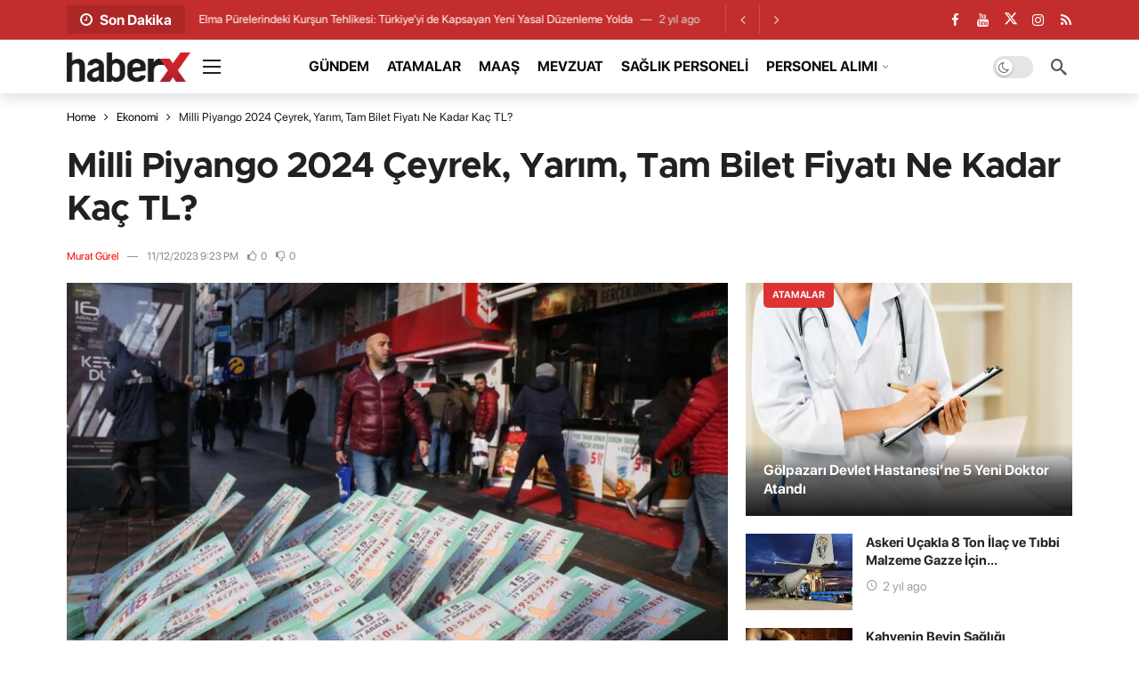

--- FILE ---
content_type: text/html; charset=UTF-8
request_url: https://www.gazetesaglik.com/milli-piyango-2024-ceyrek-yarim-tam-bilet-fiyati-ne-kadar-kac-tl/
body_size: 20106
content:
<!DOCTYPE html>
<html lang="tr" prefix="og: https://ogp.me/ns#">
<head>
	<meta http-equiv="Content-Type" content="text/html; charset=UTF-8" />
	<meta name='viewport' content='width=device-width, initial-scale=1, user-scalable=yes' />
	<link rel="profile" href="https://gmpg.org/xfn/11" />
	<link rel="pingback" href="https://www.gazetesaglik.com/xmlrpc.php" />
	
<!-- Rank Math&#039;a Göre Arama Motoru Optimizasyonu - https://rankmath.com/ -->
<title>Milli Piyango 2024 Çeyrek, Yarım, Tam Bilet Fiyatı Ne Kadar Kaç TL?</title>
<meta name="description" content="2024 Milli Piyango yılbaşı büyük ikramiye tutarları ile bilet fiyatları açıklandı. Milli Piyango İdaresi ayrıca çeyrek, yarım ve tam bilet fiyatları da kamuoyuna duyuruldu. Peki ama 2024 Milli Piyango büyük ikramiyesi ne kadar?"/>
<meta name="robots" content="follow, index, max-snippet:-1, max-video-preview:-1, max-image-preview:large"/>
<link rel="canonical" href="https://www.gazetesaglik.com/milli-piyango-2024-ceyrek-yarim-tam-bilet-fiyati-ne-kadar-kac-tl/" />
<meta property="og:locale" content="tr_TR" />
<meta property="og:type" content="article" />
<meta property="og:title" content="Milli Piyango 2024 Çeyrek, Yarım, Tam Bilet Fiyatı Ne Kadar Kaç TL?" />
<meta property="og:description" content="2024 Milli Piyango yılbaşı büyük ikramiye tutarları ile bilet fiyatları açıklandı. Milli Piyango İdaresi ayrıca çeyrek, yarım ve tam bilet fiyatları da kamuoyuna duyuruldu. Peki ama 2024 Milli Piyango büyük ikramiyesi ne kadar?" />
<meta property="og:url" content="https://www.gazetesaglik.com/milli-piyango-2024-ceyrek-yarim-tam-bilet-fiyati-ne-kadar-kac-tl/" />
<meta property="og:site_name" content="Borsa Haber" />
<meta property="article:tag" content="Milli Piyango" />
<meta property="article:section" content="Ekonomi" />
<meta property="og:updated_time" content="2023-11-13T02:13:52+03:00" />
<meta property="og:image" content="https://www.gazetesaglik.com/wp-content/uploads/2023/11/milli-piyango.jpg" />
<meta property="og:image:secure_url" content="https://www.gazetesaglik.com/wp-content/uploads/2023/11/milli-piyango.jpg" />
<meta property="og:image:width" content="1280" />
<meta property="og:image:height" content="720" />
<meta property="og:image:alt" content="Milli Piyango" />
<meta property="og:image:type" content="image/jpeg" />
<meta property="article:published_time" content="2023-11-12T21:23:14+03:00" />
<meta property="article:modified_time" content="2023-11-13T02:13:52+03:00" />
<meta name="twitter:card" content="summary_large_image" />
<meta name="twitter:title" content="Milli Piyango 2024 Çeyrek, Yarım, Tam Bilet Fiyatı Ne Kadar Kaç TL?" />
<meta name="twitter:description" content="2024 Milli Piyango yılbaşı büyük ikramiye tutarları ile bilet fiyatları açıklandı. Milli Piyango İdaresi ayrıca çeyrek, yarım ve tam bilet fiyatları da kamuoyuna duyuruldu. Peki ama 2024 Milli Piyango büyük ikramiyesi ne kadar?" />
<meta name="twitter:image" content="https://www.gazetesaglik.com/wp-content/uploads/2023/11/milli-piyango.jpg" />
<meta name="twitter:label1" content="Yazan" />
<meta name="twitter:data1" content="Murat Gürel" />
<meta name="twitter:label2" content="Okuma süresi" />
<meta name="twitter:data2" content="Bir dakikadan az" />
<script type="application/ld+json" class="rank-math-schema">{"@context":"https://schema.org","@graph":[{"@type":"Organization","@id":"https://www.gazetesaglik.com/#organization","name":"Borsa Haber","logo":{"@type":"ImageObject","@id":"https://www.gazetesaglik.com/#logo","url":"https://www.gazetesaglik.com/wp-content/uploads/2023/11/logo-amp.png","contentUrl":"https://www.gazetesaglik.com/wp-content/uploads/2023/11/logo-amp.png","caption":"Borsa Haber","inLanguage":"tr","width":"600","height":"60"}},{"@type":"WebSite","@id":"https://www.gazetesaglik.com/#website","url":"https://www.gazetesaglik.com","name":"Borsa Haber","publisher":{"@id":"https://www.gazetesaglik.com/#organization"},"inLanguage":"tr"},{"@type":"ImageObject","@id":"https://www.gazetesaglik.com/wp-content/uploads/2023/11/milli-piyango.jpg","url":"https://www.gazetesaglik.com/wp-content/uploads/2023/11/milli-piyango.jpg","width":"1280","height":"720","caption":"Milli Piyango","inLanguage":"tr"},{"@type":"BreadcrumbList","@id":"https://www.gazetesaglik.com/milli-piyango-2024-ceyrek-yarim-tam-bilet-fiyati-ne-kadar-kac-tl/#breadcrumb","itemListElement":[{"@type":"ListItem","position":"1","item":{"@id":"https://www.gazetesaglik.com","name":"Anasayfa"}},{"@type":"ListItem","position":"2","item":{"@id":"https://www.gazetesaglik.com/ekonomi/","name":"Ekonomi"}},{"@type":"ListItem","position":"3","item":{"@id":"https://www.gazetesaglik.com/milli-piyango-2024-ceyrek-yarim-tam-bilet-fiyati-ne-kadar-kac-tl/","name":"Milli Piyango 2024 \u00c7eyrek, Yar\u0131m, Tam Bilet Fiyat\u0131 Ne Kadar Ka\u00e7 TL?"}}]},{"@type":"WebPage","@id":"https://www.gazetesaglik.com/milli-piyango-2024-ceyrek-yarim-tam-bilet-fiyati-ne-kadar-kac-tl/#webpage","url":"https://www.gazetesaglik.com/milli-piyango-2024-ceyrek-yarim-tam-bilet-fiyati-ne-kadar-kac-tl/","name":"Milli Piyango 2024 \u00c7eyrek, Yar\u0131m, Tam Bilet Fiyat\u0131 Ne Kadar Ka\u00e7 TL?","datePublished":"2023-11-12T21:23:14+03:00","dateModified":"2023-11-13T02:13:52+03:00","isPartOf":{"@id":"https://www.gazetesaglik.com/#website"},"primaryImageOfPage":{"@id":"https://www.gazetesaglik.com/wp-content/uploads/2023/11/milli-piyango.jpg"},"inLanguage":"tr","breadcrumb":{"@id":"https://www.gazetesaglik.com/milli-piyango-2024-ceyrek-yarim-tam-bilet-fiyati-ne-kadar-kac-tl/#breadcrumb"}},{"@type":"Person","@id":"https://www.gazetesaglik.com/author/murat/","name":"Murat G\u00fcrel","url":"https://www.gazetesaglik.com/author/murat/","image":{"@type":"ImageObject","@id":"https://secure.gravatar.com/avatar/bb1efffa7e247e1757ab48fff5009cecaf7da7f69c3c5fa9b862540bda61758f?s=96&amp;d=mm&amp;r=g","url":"https://secure.gravatar.com/avatar/bb1efffa7e247e1757ab48fff5009cecaf7da7f69c3c5fa9b862540bda61758f?s=96&amp;d=mm&amp;r=g","caption":"Murat G\u00fcrel","inLanguage":"tr"},"sameAs":["https://www.gazetesaglik.com"],"worksFor":{"@id":"https://www.gazetesaglik.com/#organization"}},{"@type":"NewsArticle","headline":"Milli Piyango 2024 \u00c7eyrek, Yar\u0131m, Tam Bilet Fiyat\u0131 Ne Kadar Ka\u00e7 TL?","keywords":"Milli Piyango","datePublished":"2023-11-12T21:23:14+03:00","dateModified":"2023-11-13T02:13:52+03:00","articleSection":"Ekonomi","author":{"@id":"https://www.gazetesaglik.com/author/murat/","name":"Murat G\u00fcrel"},"publisher":{"@id":"https://www.gazetesaglik.com/#organization"},"description":"2024 Milli Piyango y\u0131lba\u015f\u0131 b\u00fcy\u00fck ikramiye tutarlar\u0131 ile bilet fiyatlar\u0131 a\u00e7\u0131kland\u0131. Milli Piyango \u0130daresi ayr\u0131ca \u00e7eyrek, yar\u0131m ve tam bilet fiyatlar\u0131 da kamuoyuna duyuruldu. Peki ama 2024 Milli Piyango b\u00fcy\u00fck ikramiyesi ne kadar?","name":"Milli Piyango 2024 \u00c7eyrek, Yar\u0131m, Tam Bilet Fiyat\u0131 Ne Kadar Ka\u00e7 TL?","@id":"https://www.gazetesaglik.com/milli-piyango-2024-ceyrek-yarim-tam-bilet-fiyati-ne-kadar-kac-tl/#richSnippet","isPartOf":{"@id":"https://www.gazetesaglik.com/milli-piyango-2024-ceyrek-yarim-tam-bilet-fiyati-ne-kadar-kac-tl/#webpage"},"image":{"@id":"https://www.gazetesaglik.com/wp-content/uploads/2023/11/milli-piyango.jpg"},"inLanguage":"tr","mainEntityOfPage":{"@id":"https://www.gazetesaglik.com/milli-piyango-2024-ceyrek-yarim-tam-bilet-fiyati-ne-kadar-kac-tl/#webpage"}}]}</script>
<!-- /Rank Math WordPress SEO eklentisi -->

<link rel='dns-prefetch' href='//fonts.googleapis.com' />
<link rel="alternate" type="application/rss+xml" title="Gazete Sağlık &raquo; akışı" href="https://www.gazetesaglik.com/feed/" />
<link rel="alternate" type="application/rss+xml" title="Gazete Sağlık &raquo; yorum akışı" href="https://www.gazetesaglik.com/comments/feed/" />
<link rel="alternate" type="application/rss+xml" title="Gazete Sağlık &raquo; Milli Piyango 2024 Çeyrek, Yarım, Tam Bilet Fiyatı Ne Kadar Kaç TL? yorum akışı" href="https://www.gazetesaglik.com/milli-piyango-2024-ceyrek-yarim-tam-bilet-fiyati-ne-kadar-kac-tl/feed/" />
<link rel="alternate" title="oEmbed (JSON)" type="application/json+oembed" href="https://www.gazetesaglik.com/wp-json/oembed/1.0/embed?url=https%3A%2F%2Fwww.gazetesaglik.com%2Fmilli-piyango-2024-ceyrek-yarim-tam-bilet-fiyati-ne-kadar-kac-tl%2F" />
<link rel="alternate" title="oEmbed (XML)" type="text/xml+oembed" href="https://www.gazetesaglik.com/wp-json/oembed/1.0/embed?url=https%3A%2F%2Fwww.gazetesaglik.com%2Fmilli-piyango-2024-ceyrek-yarim-tam-bilet-fiyati-ne-kadar-kac-tl%2F&#038;format=xml" />
<script>
			var ak_ajax_url = "https://www.gazetesaglik.com/?ajax-request=ak";
		</script><style id='wp-img-auto-sizes-contain-inline-css' type='text/css'>
img:is([sizes=auto i],[sizes^="auto," i]){contain-intrinsic-size:3000px 1500px}
/*# sourceURL=wp-img-auto-sizes-contain-inline-css */
</style>
<style id='wp-emoji-styles-inline-css' type='text/css'>

	img.wp-smiley, img.emoji {
		display: inline !important;
		border: none !important;
		box-shadow: none !important;
		height: 1em !important;
		width: 1em !important;
		margin: 0 0.07em !important;
		vertical-align: -0.1em !important;
		background: none !important;
		padding: 0 !important;
	}
/*# sourceURL=wp-emoji-styles-inline-css */
</style>
<style id='wp-block-library-inline-css' type='text/css'>
:root{--wp-block-synced-color:#7a00df;--wp-block-synced-color--rgb:122,0,223;--wp-bound-block-color:var(--wp-block-synced-color);--wp-editor-canvas-background:#ddd;--wp-admin-theme-color:#007cba;--wp-admin-theme-color--rgb:0,124,186;--wp-admin-theme-color-darker-10:#006ba1;--wp-admin-theme-color-darker-10--rgb:0,107,160.5;--wp-admin-theme-color-darker-20:#005a87;--wp-admin-theme-color-darker-20--rgb:0,90,135;--wp-admin-border-width-focus:2px}@media (min-resolution:192dpi){:root{--wp-admin-border-width-focus:1.5px}}.wp-element-button{cursor:pointer}:root .has-very-light-gray-background-color{background-color:#eee}:root .has-very-dark-gray-background-color{background-color:#313131}:root .has-very-light-gray-color{color:#eee}:root .has-very-dark-gray-color{color:#313131}:root .has-vivid-green-cyan-to-vivid-cyan-blue-gradient-background{background:linear-gradient(135deg,#00d084,#0693e3)}:root .has-purple-crush-gradient-background{background:linear-gradient(135deg,#34e2e4,#4721fb 50%,#ab1dfe)}:root .has-hazy-dawn-gradient-background{background:linear-gradient(135deg,#faaca8,#dad0ec)}:root .has-subdued-olive-gradient-background{background:linear-gradient(135deg,#fafae1,#67a671)}:root .has-atomic-cream-gradient-background{background:linear-gradient(135deg,#fdd79a,#004a59)}:root .has-nightshade-gradient-background{background:linear-gradient(135deg,#330968,#31cdcf)}:root .has-midnight-gradient-background{background:linear-gradient(135deg,#020381,#2874fc)}:root{--wp--preset--font-size--normal:16px;--wp--preset--font-size--huge:42px}.has-regular-font-size{font-size:1em}.has-larger-font-size{font-size:2.625em}.has-normal-font-size{font-size:var(--wp--preset--font-size--normal)}.has-huge-font-size{font-size:var(--wp--preset--font-size--huge)}.has-text-align-center{text-align:center}.has-text-align-left{text-align:left}.has-text-align-right{text-align:right}.has-fit-text{white-space:nowrap!important}#end-resizable-editor-section{display:none}.aligncenter{clear:both}.items-justified-left{justify-content:flex-start}.items-justified-center{justify-content:center}.items-justified-right{justify-content:flex-end}.items-justified-space-between{justify-content:space-between}.screen-reader-text{border:0;clip-path:inset(50%);height:1px;margin:-1px;overflow:hidden;padding:0;position:absolute;width:1px;word-wrap:normal!important}.screen-reader-text:focus{background-color:#ddd;clip-path:none;color:#444;display:block;font-size:1em;height:auto;left:5px;line-height:normal;padding:15px 23px 14px;text-decoration:none;top:5px;width:auto;z-index:100000}html :where(.has-border-color){border-style:solid}html :where([style*=border-top-color]){border-top-style:solid}html :where([style*=border-right-color]){border-right-style:solid}html :where([style*=border-bottom-color]){border-bottom-style:solid}html :where([style*=border-left-color]){border-left-style:solid}html :where([style*=border-width]){border-style:solid}html :where([style*=border-top-width]){border-top-style:solid}html :where([style*=border-right-width]){border-right-style:solid}html :where([style*=border-bottom-width]){border-bottom-style:solid}html :where([style*=border-left-width]){border-left-style:solid}html :where(img[class*=wp-image-]){height:auto;max-width:100%}:where(figure){margin:0 0 1em}html :where(.is-position-sticky){--wp-admin--admin-bar--position-offset:var(--wp-admin--admin-bar--height,0px)}@media screen and (max-width:600px){html :where(.is-position-sticky){--wp-admin--admin-bar--position-offset:0px}}

/*# sourceURL=wp-block-library-inline-css */
</style><style id='global-styles-inline-css' type='text/css'>
:root{--wp--preset--aspect-ratio--square: 1;--wp--preset--aspect-ratio--4-3: 4/3;--wp--preset--aspect-ratio--3-4: 3/4;--wp--preset--aspect-ratio--3-2: 3/2;--wp--preset--aspect-ratio--2-3: 2/3;--wp--preset--aspect-ratio--16-9: 16/9;--wp--preset--aspect-ratio--9-16: 9/16;--wp--preset--color--black: #000000;--wp--preset--color--cyan-bluish-gray: #abb8c3;--wp--preset--color--white: #ffffff;--wp--preset--color--pale-pink: #f78da7;--wp--preset--color--vivid-red: #cf2e2e;--wp--preset--color--luminous-vivid-orange: #ff6900;--wp--preset--color--luminous-vivid-amber: #fcb900;--wp--preset--color--light-green-cyan: #7bdcb5;--wp--preset--color--vivid-green-cyan: #00d084;--wp--preset--color--pale-cyan-blue: #8ed1fc;--wp--preset--color--vivid-cyan-blue: #0693e3;--wp--preset--color--vivid-purple: #9b51e0;--wp--preset--gradient--vivid-cyan-blue-to-vivid-purple: linear-gradient(135deg,rgb(6,147,227) 0%,rgb(155,81,224) 100%);--wp--preset--gradient--light-green-cyan-to-vivid-green-cyan: linear-gradient(135deg,rgb(122,220,180) 0%,rgb(0,208,130) 100%);--wp--preset--gradient--luminous-vivid-amber-to-luminous-vivid-orange: linear-gradient(135deg,rgb(252,185,0) 0%,rgb(255,105,0) 100%);--wp--preset--gradient--luminous-vivid-orange-to-vivid-red: linear-gradient(135deg,rgb(255,105,0) 0%,rgb(207,46,46) 100%);--wp--preset--gradient--very-light-gray-to-cyan-bluish-gray: linear-gradient(135deg,rgb(238,238,238) 0%,rgb(169,184,195) 100%);--wp--preset--gradient--cool-to-warm-spectrum: linear-gradient(135deg,rgb(74,234,220) 0%,rgb(151,120,209) 20%,rgb(207,42,186) 40%,rgb(238,44,130) 60%,rgb(251,105,98) 80%,rgb(254,248,76) 100%);--wp--preset--gradient--blush-light-purple: linear-gradient(135deg,rgb(255,206,236) 0%,rgb(152,150,240) 100%);--wp--preset--gradient--blush-bordeaux: linear-gradient(135deg,rgb(254,205,165) 0%,rgb(254,45,45) 50%,rgb(107,0,62) 100%);--wp--preset--gradient--luminous-dusk: linear-gradient(135deg,rgb(255,203,112) 0%,rgb(199,81,192) 50%,rgb(65,88,208) 100%);--wp--preset--gradient--pale-ocean: linear-gradient(135deg,rgb(255,245,203) 0%,rgb(182,227,212) 50%,rgb(51,167,181) 100%);--wp--preset--gradient--electric-grass: linear-gradient(135deg,rgb(202,248,128) 0%,rgb(113,206,126) 100%);--wp--preset--gradient--midnight: linear-gradient(135deg,rgb(2,3,129) 0%,rgb(40,116,252) 100%);--wp--preset--font-size--small: 13px;--wp--preset--font-size--medium: 20px;--wp--preset--font-size--large: 36px;--wp--preset--font-size--x-large: 42px;--wp--preset--spacing--20: 0.44rem;--wp--preset--spacing--30: 0.67rem;--wp--preset--spacing--40: 1rem;--wp--preset--spacing--50: 1.5rem;--wp--preset--spacing--60: 2.25rem;--wp--preset--spacing--70: 3.38rem;--wp--preset--spacing--80: 5.06rem;--wp--preset--shadow--natural: 6px 6px 9px rgba(0, 0, 0, 0.2);--wp--preset--shadow--deep: 12px 12px 50px rgba(0, 0, 0, 0.4);--wp--preset--shadow--sharp: 6px 6px 0px rgba(0, 0, 0, 0.2);--wp--preset--shadow--outlined: 6px 6px 0px -3px rgb(255, 255, 255), 6px 6px rgb(0, 0, 0);--wp--preset--shadow--crisp: 6px 6px 0px rgb(0, 0, 0);}:where(.is-layout-flex){gap: 0.5em;}:where(.is-layout-grid){gap: 0.5em;}body .is-layout-flex{display: flex;}.is-layout-flex{flex-wrap: wrap;align-items: center;}.is-layout-flex > :is(*, div){margin: 0;}body .is-layout-grid{display: grid;}.is-layout-grid > :is(*, div){margin: 0;}:where(.wp-block-columns.is-layout-flex){gap: 2em;}:where(.wp-block-columns.is-layout-grid){gap: 2em;}:where(.wp-block-post-template.is-layout-flex){gap: 1.25em;}:where(.wp-block-post-template.is-layout-grid){gap: 1.25em;}.has-black-color{color: var(--wp--preset--color--black) !important;}.has-cyan-bluish-gray-color{color: var(--wp--preset--color--cyan-bluish-gray) !important;}.has-white-color{color: var(--wp--preset--color--white) !important;}.has-pale-pink-color{color: var(--wp--preset--color--pale-pink) !important;}.has-vivid-red-color{color: var(--wp--preset--color--vivid-red) !important;}.has-luminous-vivid-orange-color{color: var(--wp--preset--color--luminous-vivid-orange) !important;}.has-luminous-vivid-amber-color{color: var(--wp--preset--color--luminous-vivid-amber) !important;}.has-light-green-cyan-color{color: var(--wp--preset--color--light-green-cyan) !important;}.has-vivid-green-cyan-color{color: var(--wp--preset--color--vivid-green-cyan) !important;}.has-pale-cyan-blue-color{color: var(--wp--preset--color--pale-cyan-blue) !important;}.has-vivid-cyan-blue-color{color: var(--wp--preset--color--vivid-cyan-blue) !important;}.has-vivid-purple-color{color: var(--wp--preset--color--vivid-purple) !important;}.has-black-background-color{background-color: var(--wp--preset--color--black) !important;}.has-cyan-bluish-gray-background-color{background-color: var(--wp--preset--color--cyan-bluish-gray) !important;}.has-white-background-color{background-color: var(--wp--preset--color--white) !important;}.has-pale-pink-background-color{background-color: var(--wp--preset--color--pale-pink) !important;}.has-vivid-red-background-color{background-color: var(--wp--preset--color--vivid-red) !important;}.has-luminous-vivid-orange-background-color{background-color: var(--wp--preset--color--luminous-vivid-orange) !important;}.has-luminous-vivid-amber-background-color{background-color: var(--wp--preset--color--luminous-vivid-amber) !important;}.has-light-green-cyan-background-color{background-color: var(--wp--preset--color--light-green-cyan) !important;}.has-vivid-green-cyan-background-color{background-color: var(--wp--preset--color--vivid-green-cyan) !important;}.has-pale-cyan-blue-background-color{background-color: var(--wp--preset--color--pale-cyan-blue) !important;}.has-vivid-cyan-blue-background-color{background-color: var(--wp--preset--color--vivid-cyan-blue) !important;}.has-vivid-purple-background-color{background-color: var(--wp--preset--color--vivid-purple) !important;}.has-black-border-color{border-color: var(--wp--preset--color--black) !important;}.has-cyan-bluish-gray-border-color{border-color: var(--wp--preset--color--cyan-bluish-gray) !important;}.has-white-border-color{border-color: var(--wp--preset--color--white) !important;}.has-pale-pink-border-color{border-color: var(--wp--preset--color--pale-pink) !important;}.has-vivid-red-border-color{border-color: var(--wp--preset--color--vivid-red) !important;}.has-luminous-vivid-orange-border-color{border-color: var(--wp--preset--color--luminous-vivid-orange) !important;}.has-luminous-vivid-amber-border-color{border-color: var(--wp--preset--color--luminous-vivid-amber) !important;}.has-light-green-cyan-border-color{border-color: var(--wp--preset--color--light-green-cyan) !important;}.has-vivid-green-cyan-border-color{border-color: var(--wp--preset--color--vivid-green-cyan) !important;}.has-pale-cyan-blue-border-color{border-color: var(--wp--preset--color--pale-cyan-blue) !important;}.has-vivid-cyan-blue-border-color{border-color: var(--wp--preset--color--vivid-cyan-blue) !important;}.has-vivid-purple-border-color{border-color: var(--wp--preset--color--vivid-purple) !important;}.has-vivid-cyan-blue-to-vivid-purple-gradient-background{background: var(--wp--preset--gradient--vivid-cyan-blue-to-vivid-purple) !important;}.has-light-green-cyan-to-vivid-green-cyan-gradient-background{background: var(--wp--preset--gradient--light-green-cyan-to-vivid-green-cyan) !important;}.has-luminous-vivid-amber-to-luminous-vivid-orange-gradient-background{background: var(--wp--preset--gradient--luminous-vivid-amber-to-luminous-vivid-orange) !important;}.has-luminous-vivid-orange-to-vivid-red-gradient-background{background: var(--wp--preset--gradient--luminous-vivid-orange-to-vivid-red) !important;}.has-very-light-gray-to-cyan-bluish-gray-gradient-background{background: var(--wp--preset--gradient--very-light-gray-to-cyan-bluish-gray) !important;}.has-cool-to-warm-spectrum-gradient-background{background: var(--wp--preset--gradient--cool-to-warm-spectrum) !important;}.has-blush-light-purple-gradient-background{background: var(--wp--preset--gradient--blush-light-purple) !important;}.has-blush-bordeaux-gradient-background{background: var(--wp--preset--gradient--blush-bordeaux) !important;}.has-luminous-dusk-gradient-background{background: var(--wp--preset--gradient--luminous-dusk) !important;}.has-pale-ocean-gradient-background{background: var(--wp--preset--gradient--pale-ocean) !important;}.has-electric-grass-gradient-background{background: var(--wp--preset--gradient--electric-grass) !important;}.has-midnight-gradient-background{background: var(--wp--preset--gradient--midnight) !important;}.has-small-font-size{font-size: var(--wp--preset--font-size--small) !important;}.has-medium-font-size{font-size: var(--wp--preset--font-size--medium) !important;}.has-large-font-size{font-size: var(--wp--preset--font-size--large) !important;}.has-x-large-font-size{font-size: var(--wp--preset--font-size--x-large) !important;}
/*# sourceURL=global-styles-inline-css */
</style>

<style id='classic-theme-styles-inline-css' type='text/css'>
/*! This file is auto-generated */
.wp-block-button__link{color:#fff;background-color:#32373c;border-radius:9999px;box-shadow:none;text-decoration:none;padding:calc(.667em + 2px) calc(1.333em + 2px);font-size:1.125em}.wp-block-file__button{background:#32373c;color:#fff;text-decoration:none}
/*# sourceURL=/wp-includes/css/classic-themes.min.css */
</style>
<link crossorigin="anonymous" rel='stylesheet' id='ak-generated-fonts-css' href='https://fonts.googleapis.com/css2?family=Work+Sans:wght@400&#038;family=Bitter:wght@700&#038;display=swap' type='text/css' media='all' />
<link rel='stylesheet' id='ak-anim-css' href='https://www.gazetesaglik.com/wp-content/plugins/ak-framework/assets/css/ak-anim.css?ver=2.6.1' type='text/css' media='all' />
<link rel='stylesheet' id='fontawesome-css' href='https://www.gazetesaglik.com/wp-content/plugins/ak-framework/assets/css/fontawesome.min.css' type='text/css' media='all' />
<link rel='stylesheet' id='magnific-popup-css' href='https://www.gazetesaglik.com/wp-content/themes/newsy/assets/css/magnific-popup.css?ver=2.6.1' type='text/css' media='all' />
<link rel='stylesheet' id='newsy-akfi-css' href='https://www.gazetesaglik.com/wp-content/themes/newsy/assets/css/akfi.css?ver=2.6.1' type='text/css' media='all' />
<link rel='stylesheet' id='newsy-frontend-css' href='https://www.gazetesaglik.com/wp-content/themes/newsy/assets/css/style.css?ver=2.6.1' type='text/css' media='all' />
<link rel='stylesheet' id='tiny-slider-css' href='https://www.gazetesaglik.com/wp-content/plugins/ak-framework/assets/lib/tiny-slider/tiny-slider.min.css' type='text/css' media='all' />
<link rel='stylesheet' id='newsy-elements-css' href='https://www.gazetesaglik.com/wp-content/plugins/newsy-elements/assets/css/style.css?ver=2.6.1' type='text/css' media='all' />
<link rel='stylesheet' id='newsy-membership-css' href='https://www.gazetesaglik.com/wp-content/plugins/newsy-membership/css/style.css?ver=1.0.0' type='text/css' media='all' />
<link rel='stylesheet' id='newsy-nsfw-css' href='https://www.gazetesaglik.com/wp-content/plugins/newsy-nsfw/css/style.css?ver=2.2.0' type='text/css' media='all' />
<link rel='stylesheet' id='newsy-reaction-css' href='https://www.gazetesaglik.com/wp-content/plugins/newsy-reaction/css/style.css?ver=2.6.1' type='text/css' media='all' />
<link rel='stylesheet' id='newsy-social-counter-css' href='https://www.gazetesaglik.com/wp-content/plugins/newsy-social-counter/css/style.css?ver=2.6.0' type='text/css' media='all' />
<link rel='stylesheet' id='ak-generated-css-css' href='https://www.gazetesaglik.com/wp-content/uploads/ak_framework/W6mfuIGLazaC36u.css' type='text/css' media='all' />
<script type="text/javascript" src="https://www.gazetesaglik.com/wp-includes/js/jquery/jquery.min.js?ver=3.7.1" id="jquery-core-js"></script>
<script type="text/javascript" src="https://www.gazetesaglik.com/wp-includes/js/jquery/jquery-migrate.min.js?ver=3.4.1" id="jquery-migrate-js"></script>
<script></script><link rel="https://api.w.org/" href="https://www.gazetesaglik.com/wp-json/" /><link rel="alternate" title="JSON" type="application/json" href="https://www.gazetesaglik.com/wp-json/wp/v2/posts/1741" /><link rel="EditURI" type="application/rsd+xml" title="RSD" href="https://www.gazetesaglik.com/xmlrpc.php?rsd" />
<meta name="generator" content="WordPress 6.9" />
<link rel='shortlink' href='https://www.gazetesaglik.com/?p=1741' />
<meta name="generator" content="Powered by WPBakery Page Builder - drag and drop page builder for WordPress."/>
<link rel="amphtml" href="https://www.gazetesaglik.com/milli-piyango-2024-ceyrek-yarim-tam-bilet-fiyati-ne-kadar-kac-tl/amp/"><script type='application/ld+json'>{"@context":"http:\/\/schema.org","@type":"Organization","@id":"https:\/\/www.gazetesaglik.com\/#organization","url":"https:\/\/www.gazetesaglik.com\/","name":"\"\"","logo":{"@type":"ImageObject","url":""},"sameAs":[]}</script>
<script type='application/ld+json'>{"@context":"http:\/\/schema.org","@type":"WebSite","@id":"https:\/\/www.gazetesaglik.com\/#website","url":"https:\/\/www.gazetesaglik.com\/","name":"\"\"","potentialAction":{"@type":"SearchAction","target":"https:\/\/www.gazetesaglik.com\/?s={search_term_string}","query-input":"required name=search_term_string"}}</script>
<noscript><style> .wpb_animate_when_almost_visible { opacity: 1; }</style></noscript></head>
<body class="wp-singular post-template-default single single-post postid-1741 single-format-standard wp-embed-responsive wp-theme-newsy sticky-sidebars-active wpb-js-composer js-comp-ver-8.5 vc_responsive full-width">
	<div class="ak-main-bg-wrap"></div>
	
	<!-- The Main Wrapper
	============================================= -->
	<div class="ak-main-wrap">

		
		<div class="ak-header-wrap ak-header-bottom-shadow">
	<div class="ak-container">
			<div class="ak-bar ak-header-bar ak-top-bar ak-bar-dark full-width clearfix">
			<div class="container">
				<div class="ak-bar-inner">
				<div class="ak-row ak-row-items-middle">
										<div class="ak-column ak-column-left ak-column-grow">
						<div class="ak-inner-row ak-row-items-middle ak-justify-content-left">
							<div class='ak-bar-item ak-header-newsticker'>
	<div class="ak-block ak-block-newsticker dark ak-block-width-1 ak-slider-container clearfix" id="block_697f152adbfe0_1"><style scoped>#block_697f152adbfe0_1 .ak-block-header {--ak-block-title-text-size:16px;--ak-block-title-line-height:18px;--ak-block-title-icon-color:rgb(221,153,51);--ak-block-title-bg-color:rgb(173,39,39);}</style><div class="ak-block-header ak-block-header-style-8 no-tabs"><h4 class="ak-block-title"><span class="title-text"><i class="ak-icon  fa fa-clock-o"></i><span>Son Dakika</span></span></h4></div><div class="ak-block-inner clearfix"><div class="ak-block-posts clearfix"><div class="ak-newsticker-item">
					<span>
						<a href="https://www.gazetesaglik.com/turkiyede-112-acil-saglik-hizmetleri-haftasi-kutlamalari/" >Türkiye&#8217;de 112 Acil Sağlık Hizmetleri Haftası Kutlamaları</a>
					</span>
					<span class="newsticker-date">
						2 yıl ago
					</span>
				</div><div class="ak-newsticker-item">
					<span>
						<a href="https://www.gazetesaglik.com/elma-purelerindeki-kursun-tehlikesi-turkiyeyi-de-kapsayan-yeni-yasal-duzenleme-yolda/" >Elma Pürelerindeki Kurşun Tehlikesi: Türkiye&#8217;yi de Kapsayan Yeni Yasal Düzenleme Yolda</a>
					</span>
					<span class="newsticker-date">
						2 yıl ago
					</span>
				</div><div class="ak-newsticker-item">
					<span>
						<a href="https://www.gazetesaglik.com/yutulabilir-mide-balonu-ile-ilk-ayda-10-kilo-vermek-mumkun/" >Yutulabilir Mide Balonu İle İlk Ayda 10 Kilo Vermek Mümkün</a>
					</span>
					<span class="newsticker-date">
						2 yıl ago
					</span>
				</div><div class="ak-newsticker-item">
					<span>
						<a href="https://www.gazetesaglik.com/bebeklere-sarki-soylemek-dil-gelisimine-katki-sagliyor/" >Bebeklere Şarkı Söylemek Dil Gelişimine Katkı Sağlıyor</a>
					</span>
					<span class="newsticker-date">
						2 yıl ago
					</span>
				</div><div class="ak-newsticker-item">
					<span>
						<a href="https://www.gazetesaglik.com/uzmanlarindan-uyari-pihtiya-bagli-hastaliklar-olumcul-olabilir/" >Uzmanlarından Uyarı: Pıhtıya Bağlı Hastalıklar Ölümcül Olabilir</a>
					</span>
					<span class="newsticker-date">
						2 yıl ago
					</span>
				</div><div class="ak-newsticker-item">
					<span>
						<a href="https://www.gazetesaglik.com/akdeniz-universitesi-organ-nakli-merkezi-avrupa-ve-abddeki-organ-bagisi-oranlarina-ulasmayi-hedefliyor/" >Akdeniz Üniversitesi Organ Nakli Merkezi, Avrupa ve ABD&#8217;deki Organ Bağışı Oranlarına Ulaşmayı Hedefliyor</a>
					</span>
					<span class="newsticker-date">
						2 yıl ago
					</span>
				</div><div class="ak-newsticker-item">
					<span>
						<a href="https://www.gazetesaglik.com/sac-ile-saglik-analizi/" >Saç İle Sağlık Analizi</a>
					</span>
					<span class="newsticker-date">
						2 yıl ago
					</span>
				</div><div class="ak-newsticker-item">
					<span>
						<a href="https://www.gazetesaglik.com/yara-ve-hasarli-dokularin-iyilesmesinde-yardimci-olacak-minik-robot-uretildi/" >Yara ve Hasarlı Dokuların İyileşmesinde Yardımcı Olacak Minik Robot Üretildi</a>
					</span>
					<span class="newsticker-date">
						2 yıl ago
					</span>
				</div><div class="ak-newsticker-item">
					<span>
						<a href="https://www.gazetesaglik.com/asilanma-oranlari-yuzde-25-30-azaldi/" >Aşılanma Oranları Yüzde 25-30 Azaldı</a>
					</span>
					<span class="newsticker-date">
						2 yıl ago
					</span>
				</div><div class="ak-newsticker-item">
					<span>
						<a href="https://www.gazetesaglik.com/mantari-guneste-birakmak-d-vitamini-oranini-artiriyor/" >Mantarı Güneşte Bırakmak D Vitamini Oranını Artırıyor</a>
					</span>
					<span class="newsticker-date">
						2 yıl ago
					</span>
				</div></div><script>var ak_slider_data_block_697f152adbfe0_1 = {"atts":{"slider_autoplay":"enabled","slider_autoplay_timeout":"3000","slider_autoplay_speed":"1000","slider_speed":"250","slide_count_desktop":"1","slide_count_notebook":"1","slide_count_tablet":"1","slider_axis":"horizontal","slider_nav":"enabled","slider_loop":"enabled"},"id":"block_697f152adbfe0_1"};</script></div></div></div>
						</div>
					</div>
											<div class="ak-column ak-column-right ak-column-grow">
						<div class="ak-inner-row ak-row-items-middle ak-justify-content-right">
							<div class="ak-bar-item ak-header-social-icons">
	<ul class="ak-social-counter social-counter-style-4 social-counter-light clearfix"><li class="social-item"><a href="https://www.facebook.com/envato" aria-label="Facebook" class=" facebook" target="_blank" rel="external noopener nofollow"><i class="item-icon fa fa-facebook"></i></a></li><li class="social-item"><a href="https://www.youtube.com/envato" aria-label="Youtube" class=" youtube" target="_blank" rel="external noopener nofollow"><i class="item-icon fa fa-youtube"></i></a></li><li class="social-item"><a href="https://www.x.com/envato" aria-label="X" class=" twitterx" target="_blank" rel="external noopener nofollow"><i class="item-icon fa fa-twitterx"><svg xmlns="http://www.w3.org/2000/svg" width="16" height="16" fill="currentColor" class="akfi akfi-twitterx" viewBox="0 0 24 22"> <path d="M18.244 2.25h3.308l-7.227 8.26 8.502 11.24H16.17l-5.214-6.817L4.99 21.75H1.68l7.73-8.835L1.254 2.25H8.08l4.713 6.231zm-1.161 17.52h1.833L7.084 4.126H5.117z"/></svg></i></a></li><li class="social-item"><a href="https://instagram.com/envato" aria-label="Instagram" class=" instagram" target="_blank" rel="external noopener nofollow"><i class="item-icon fa fa-instagram"></i></a></li><li class="social-item"><a href="https://www.gazetesaglik.com/feed/rss/" aria-label="RSS" class=" rss" target="_blank" rel="external noopener nofollow"><i class="item-icon fa fa-rss"></i></a></li></ul></div>
						</div>
					</div>
									</div>
			</div>
			</div>
		</div>
					<div class="ak-bar ak-header-bar ak-mid-bar  full-width clearfix">
			<div class="container">
				<div class="ak-bar-inner">
				<div class="ak-row ak-row-items-middle">
										<div class="ak-column ak-column-left ak-column-normal">
						<div class="ak-inner-row ak-row-items-middle ak-justify-content-left">
							<div class="ak-bar-item ak-header-logo">
        <div class="site-title ak-logo-wrap ak-logo-main ak-logo-image">
            <a href="https://www.gazetesaglik.com/">
                <img class="site-logo" src="https://www.gazetesaglik.com/wp-content/uploads/2025/09/logo-350.png" srcset="https://www.gazetesaglik.com/wp-content/uploads/2025/09/logo-350.png 1x, https://www.gazetesaglik.com/wp-content/uploads/2025/09/logo.png 2x" alt="Gazete Sağlık" data-light-src="https://www.gazetesaglik.com/wp-content/uploads/2025/09/logo-350.png" data-light-srcset="https://www.gazetesaglik.com/wp-content/uploads/2025/09/logo-350.png 1x, https://www.gazetesaglik.com/wp-content/uploads/2025/09/logo.png 2x" data-dark-src="https://www.gazetesaglik.com/wp-content/uploads/2025/09/logo-darkx.png" data-dark-srcset="https://www.gazetesaglik.com/wp-content/uploads/2025/09/logo-darkx.png 1x, https://www.gazetesaglik.com/wp-content/uploads/2025/09/logo-darkx.png 2x">
            </a>
        </div>
    </div><div class="ak-bar-item ak-header-menu-handler ">
	<a href="#" class="ak-menu-handler">
		<span></span>
		<span></span>
		<span></span>
	</a>
</div>
						</div>
					</div>
											<div class="ak-column ak-column-center ak-column-normal">
						<div class="ak-inner-row ak-row-items-middle ak-justify-content-center">
							<div class="ak-bar-item ak-header-main-menu ak-menu-more-enabled ak-menu-fit">
	<ul id="menu-anamenu" class="ak-menu ak-main-menu ak-menu-wide ak-menu-style-3 ak-main-menu"><li id="menu-item-26" class="menu-item menu-item-type-taxonomy menu-item-object-category menu-term-3 menu-item-26"><a href="https://www.gazetesaglik.com/gundem/"><span>GÜNDEM</span></a></li>
<li id="menu-item-23" class="menu-item menu-item-type-taxonomy menu-item-object-category menu-term-5 menu-item-23"><a href="https://www.gazetesaglik.com/atamalar/"><span>ATAMALAR</span></a></li>
<li id="menu-item-28" class="menu-item menu-item-type-taxonomy menu-item-object-category menu-term-4 menu-item-28"><a href="https://www.gazetesaglik.com/maas/"><span>MAAŞ</span></a></li>
<li id="menu-item-29" class="menu-item menu-item-type-taxonomy menu-item-object-category menu-term-10 menu-item-29"><a href="https://www.gazetesaglik.com/mevzuat/"><span>MEVZUAT</span></a></li>
<li id="menu-item-32" class="menu-item menu-item-type-taxonomy menu-item-object-category menu-term-6 menu-item-32"><a href="https://www.gazetesaglik.com/saglik-personeli/"><span>SAĞLIK PERSONELİ</span></a></li>
<li id="menu-item-30" class="menu-item menu-item-type-taxonomy menu-item-object-category menu-item-has-children menu-term-12 menu-item-30"><a href="https://www.gazetesaglik.com/personel-alimi/"><span>PERSONEL ALIMI</span></a>
<ul class="sub-menu ak-sub-menu ak-anim ak-anim-fade-in">
	<li id="menu-item-33" class="menu-item menu-item-type-taxonomy menu-item-object-category menu-term-11 menu-item-33"><a href="https://www.gazetesaglik.com/sendika/"><span>Sendika</span></a></li>
</ul>
</li>
</ul></div>
						</div>
					</div>
											<div class="ak-column ak-column-right ak-column-normal">
						<div class="ak-inner-row ak-row-items-middle ak-justify-content-right">
							<div class="ak-bar-item ak-dark-mode">
	<div class="ak-toggle-container">
		<label for="dark_mode"><span class="screen-reader-text">Dark mode</span></label>
		<input id="dark_mode" type="checkbox" class="ak-dark-mode-toggle" >
		<span class="slider round"></span>
	</div>
</div>
<div class="ak-bar-item ak-header-search">
	<a href="#" class="ak-header-icon-btn ak-dropdown-button ak-search-btn" aria-label="Search">
	<i class="ak-icon  ak-fi akfi-search"></i>	</a>
	<div class="ak-dropdown ak-search-box  clearfix" data-event="click">
		<form role="search" method="get" class="ak_search_form clearfix" action="https://www.gazetesaglik.com" target="_top">
	<input type="text" class="search-field" placeholder="Search..." value="" name="s" autocomplete="off">
	<button type="submit" class="btn search-submit"><i class="fa fa-search"></i></button>
</form><!-- .search-form -->
	</div>
</div>
						</div>
					</div>
									</div>
			</div>
			</div>
		</div>
				</div>
</div>

<div class="ak-header-mobile-wrap">
	<div class="ak-container">
			<div class="ak-bar ak-header-mobile-bar ak-mobile-bar ak-bar-dark dark full-width clearfix">
			<div class="container">
				<div class="ak-bar-inner">
				<div class="ak-row ak-row-items-middle">
										<div class="ak-column ak-column-left ak-column-grow">
						<div class="ak-inner-row ak-row-items-middle ak-justify-content-left">
							<div class="ak-bar-item ak-header-mobile-logo">
	<div class="ak-logo-wrap ak-logo-image">
		<a href="https://www.gazetesaglik.com/" rel="home">
			<img class="mobile-logo" src="https://www.gazetesaglik.com/wp-content/uploads/2023/11/dark-logo.png" srcset="https://www.gazetesaglik.com/wp-content/uploads/2023/11/dark-logo.png 1x, https://www.gazetesaglik.com/wp-content/uploads/2023/11/dark-logox2.png 2x" alt="Gazete Sağlık" data-light-src="https://www.gazetesaglik.com/wp-content/uploads/2023/11/logo.png" data-light-srcset="https://www.gazetesaglik.com/wp-content/uploads/2023/11/logo.png 1x, https://www.gazetesaglik.com/wp-content/uploads/2023/11/logox2.png 2x" data-dark-src="https://www.gazetesaglik.com/wp-content/uploads/2023/11/dark-logo.png" data-dark-srcset="https://www.gazetesaglik.com/wp-content/uploads/2023/11/dark-logo.png 1x, https://www.gazetesaglik.com/wp-content/uploads/2023/11/dark-logox2.png 2x" width="131" height="33">		</a>
	</div>
</div>
						</div>
					</div>
											<div class="ak-column ak-column-right ak-column-normal">
						<div class="ak-inner-row ak-row-items-middle ak-justify-content-right">
							<div class="ak-bar-item ak-header-menu-handler ">
	<a href="#" class="ak-menu-handler">
		<span></span>
		<span></span>
		<span></span>
	</a>
</div>
						</div>
					</div>
									</div>
			</div>
			</div>
		</div>
					<div class="ak-bar ak-header-mobile-bar ak-mobile_menu-bar  full-width clearfix">
			<div class="container">
				<div class="ak-bar-inner">
				<div class="ak-row ak-row-items-middle">
										<div class="ak-column ak-column-left ak-column-grow">
						<div class="ak-inner-row ak-row-items-middle ak-justify-content-left">
							<div class="ak-bar-item ak-mobile-bar-menu-container">
	<ul id="menu-anamenu-1" class="ak-menu ak-mobile-bar-menu ak-menu-wide ak-menu-style-6 ak-mobile-menu"><li class="menu-item menu-item-type-taxonomy menu-item-object-category menu-term-3 menu-item-26"><a href="https://www.gazetesaglik.com/gundem/"><span>GÜNDEM</span></a></li>
<li class="menu-item menu-item-type-taxonomy menu-item-object-category menu-term-5 menu-item-23"><a href="https://www.gazetesaglik.com/atamalar/"><span>ATAMALAR</span></a></li>
<li class="menu-item menu-item-type-taxonomy menu-item-object-category menu-term-4 menu-item-28"><a href="https://www.gazetesaglik.com/maas/"><span>MAAŞ</span></a></li>
<li class="menu-item menu-item-type-taxonomy menu-item-object-category menu-term-10 menu-item-29"><a href="https://www.gazetesaglik.com/mevzuat/"><span>MEVZUAT</span></a></li>
<li class="menu-item menu-item-type-taxonomy menu-item-object-category menu-term-6 menu-item-32"><a href="https://www.gazetesaglik.com/saglik-personeli/"><span>SAĞLIK PERSONELİ</span></a></li>
<li class="menu-item menu-item-type-taxonomy menu-item-object-category menu-item-has-children menu-term-12 menu-item-30"><a href="https://www.gazetesaglik.com/personel-alimi/"><span>PERSONEL ALIMI</span></a>
<ul class="sub-menu ak-sub-menu ak-anim ak-anim-fade-in">
	<li class="menu-item menu-item-type-taxonomy menu-item-object-category menu-term-11 menu-item-33"><a href="https://www.gazetesaglik.com/sendika/"><span>Sendika</span></a></li>
</ul>
</li>
</ul></div>
						</div>
					</div>
											<div class="ak-column ak-column-right ak-column-normal">
						<div class="ak-inner-row ak-row-items-middle ak-justify-content-right">
							<div class="ak-bar-item ak-nsfw-mode">
	<div class="ak-toggle-container">
		<input type="checkbox" class="ak-nsfw-toggle">
		<span class="slider round"></span>
	</div>
</div>
						</div>
					</div>
									</div>
			</div>
			</div>
		</div>
				</div>
</div>

<div class="ak-post-sticky-wrap sticky-simple"><div class="ak-container">		<div class="ak-bar ak-post-sticky-bar ak-sticky-bar  full-width clearfix">
			<div class="container">
				<div class="ak-bar-inner">
				<div class="ak-row ak-row-items-middle">
										<div class="ak-column ak-column-left ak-column-normal">
						<div class="ak-inner-row ak-row-items-middle ak-justify-content-left">
							<div class="ak-bar-item ak-header-menu-handler ">
	<a href="#" class="ak-menu-handler">
		<span></span>
		<span></span>
		<span></span>
	</a>
</div>
						</div>
					</div>
											<div class="ak-column ak-column-center ak-column-grow">
						<div class="ak-inner-row ak-row-items-middle ak-justify-content-left">
							<div class="ak-bar-item ak-post-sticky-title"></div>
						</div>
					</div>
											<div class="ak-column ak-column-right ak-column-normal">
						<div class="ak-inner-row ak-row-items-middle ak-justify-content-right">
							<div class="ak-bar-item ak-post-sticky-share">
<div class="ak-share-container ak-share-style-1">
</div>
</div>
						</div>
					</div>
									</div>
			</div>
			</div>
		</div>
			</div></div>
		<div class="ak-post-wrapper">
	<div class="ak-content-wrap ak-post-wrap ak-layout-style-1 clearfix ak-post-style-7 clearfix">
		<div class="ak-container">
			
			<article id="post-1741" class="post-1741 post type-post status-publish format-standard has-post-thumbnail hentry category-ekonomi tag-milli-piyango ak-article clearfix" data-type="post" data-id="1741" data-url="https://www.gazetesaglik.com/milli-piyango-2024-ceyrek-yarim-tam-bilet-fiyati-ne-kadar-kac-tl/" data-title="Milli Piyango 2024 Çeyrek, Yarım, Tam Bilet Fiyatı Ne Kadar Kaç TL?">
	<div class="ak-content">
		<div class="container">
			
			<div role="navigation" aria-label="Breadcrumbs" class="ak-breadcrumb breadcrumbs" itemprop="breadcrumb"><ul class="ak-breadcrumb-items" itemscope itemtype="http://schema.org/BreadcrumbList"><meta name="numberOfItems" content="3" /><meta name="itemListOrder" content="Ascending" /><li itemprop="itemListElement" itemscope itemtype="http://schema.org/ListItem" class="ak-breadcrumb-item ak-breadcrumb-begin"><a href="https://www.gazetesaglik.com/" rel="home" itemprop="item"><span itemprop="name">Home</span></a><meta itemprop="position" content="1" /></li><li itemprop="itemListElement" itemscope itemtype="http://schema.org/ListItem" class="ak-breadcrumb-item"><a href="https://www.gazetesaglik.com/ekonomi/" itemprop="item"><span itemprop="name">Ekonomi</span></a><meta itemprop="position" content="2" /></li><li itemprop="itemListElement" itemscope itemtype="http://schema.org/ListItem" class="ak-breadcrumb-item ak-breadcrumb-end"><span itemprop="name">Milli Piyango 2024 Çeyrek, Yarım, Tam Bilet Fiyatı Ne Kadar Kaç TL?</span><meta itemprop="position" content="3" /></li></ul></div>
			<header class="entry-header ak-post-header">
				<h1 class="ak-post-title">Milli Piyango 2024 Çeyrek, Yarım, Tam Bilet Fiyatı Ne Kadar Kaç TL?</h1><div class="ak-post-meta meta-style-3">
		
		<div class="ak-post-meta-left">
		<div class="ak-post-meta-author"><a href="https://www.gazetesaglik.com/author/murat/">Murat Gürel</a></div>
		<div class="ak-post-meta-date">
                    <a href="https://www.gazetesaglik.com/milli-piyango-2024-ceyrek-yarim-tam-bilet-fiyati-ne-kadar-kac-tl/">
                    11/12/2023 9:23 PM
                    </a>
				</div>
								<div class='ak-post-voting   clearfix'>
				
				<a class='ak-voting-button up-btn' href='#' data-post-id='1741' data-type='up' data-nonce='dfd09bc746'>
                   <i class="ak-icon  fa fa-thumbs-o-up"></i> <span class="number">0</span>
                </a>
                <a class='ak-voting-button down-btn' href='#' data-post-id='1741' data-type='down' data-nonce='dfd09bc746'>
                    <i class="ak-icon  fa fa-thumbs-o-down"></i> <span class="number">0</span>
                </a>
            </div>		</div>
</div>
			</header>

			<div class="row">

				<div class="ak_column_2 col-md-8 content-column">
					<div class="ak-article-inner">
						<div class="ak-post-featured"><div class="ak-featured-cover"><a href="https://www.gazetesaglik.com/wp-content/uploads/2023/11/milli-piyango.jpg"><div class="ak-featured-thumb lazy-thumb size-auto"  style="padding-bottom:56.222%"><img width="667" height="375" src="[data-uri]" class="attachment-newsy_750x375 size-newsy_750x375 lazyload wp-post-image" alt="Milli Piyango" decoding="async" fetchpriority="high" data-src="https://www.gazetesaglik.com/wp-content/uploads/2023/11/milli-piyango.jpg" data-sizes="auto" data-srcset="https://www.gazetesaglik.com/wp-content/uploads/2023/11/milli-piyango.jpg 1280w, https://www.gazetesaglik.com/wp-content/uploads/2023/11/milli-piyango-300x169.jpg 300w, https://www.gazetesaglik.com/wp-content/uploads/2023/11/milli-piyango-768x432.jpg 768w, https://www.gazetesaglik.com/wp-content/uploads/2023/11/milli-piyango-1024x576.jpg 1024w, https://www.gazetesaglik.com/wp-content/uploads/2023/11/milli-piyango-150x84.jpg 150w, https://www.gazetesaglik.com/wp-content/uploads/2023/11/milli-piyango-450x253.jpg 450w, https://www.gazetesaglik.com/wp-content/uploads/2023/11/milli-piyango-1200x675.jpg 1200w" data-expand="700" /></div></a></div></div>
						<div class="ak-post-share ak-post-share-top clearfix">
					<div class="ak-row">
						<div class="ak-column ak-column-grow"><div class="ak-share-container ak-share-style-1"><div class="ak-share-list"><a href="https://www.facebook.com/sharer.php?u=https%3A%2F%2Fwww.gazetesaglik.com%2Fmilli-piyango-2024-ceyrek-yarim-tam-bilet-fiyati-ne-kadar-kac-tl%2F" target="_blank" rel="nofollow" class="ak-share-button facebook"><i class="fa fa-facebook"></i><span class="share-name">Facebook</span></a><a href="https://twitter.com/intent/tweet?text=Milli+Piyango+2024+%C3%87eyrek%2C+Yar%C4%B1m%2C+Tam+Bilet+Fiyat%C4%B1+Ne+Kadar+Ka%C3%A7+TL%3F&url=https%3A%2F%2Fwww.gazetesaglik.com%2Fmilli-piyango-2024-ceyrek-yarim-tam-bilet-fiyati-ne-kadar-kac-tl%2F" target="_blank" rel="nofollow" class="ak-share-button twitterx"><i class="fa fa-twitterx"><svg xmlns="http://www.w3.org/2000/svg" width="16" height="16" fill="currentColor" class="akfi akfi-twitterx" viewBox="0 0 24 20"> <path d="M18.244 2.25h3.308l-7.227 8.26 8.502 11.24H16.17l-5.214-6.817L4.99 21.75H1.68l7.73-8.835L1.254 2.25H8.08l4.713 6.231zm-1.161 17.52h1.833L7.084 4.126H5.117z"/></svg></i><span class="share-name">X</span></a><a href="whatsapp://send?text=https%3A%2F%2Fwww.gazetesaglik.com%2Fmilli-piyango-2024-ceyrek-yarim-tam-bilet-fiyati-ne-kadar-kac-tl%2F" target="_blank" rel="nofollow" class="ak-share-button whatsapp"><i class="fa fa-whatsapp"></i><span class="share-name">WhatsApp</span></a><div class="ak-share-more-group"><a href="/cdn-cgi/l/email-protection#[base64]" target="_blank" rel="nofollow" class="ak-share-button email"><i class="fa fa-envelope"></i><span class="share-name">Email</span></a><a href="https://pinterest.com/pin/create/button/?url=https%3A%2F%2Fwww.gazetesaglik.com%2Fmilli-piyango-2024-ceyrek-yarim-tam-bilet-fiyati-ne-kadar-kac-tl%2F&media=https://www.gazetesaglik.com/wp-content/uploads/2023/11/milli-piyango.jpg&description=Milli+Piyango+2024+%C3%87eyrek%2C+Yar%C4%B1m%2C+Tam+Bilet+Fiyat%C4%B1+Ne+Kadar+Ka%C3%A7+TL%3F" target="_blank" rel="nofollow" class="ak-share-button pinterest"><i class="fa fa-pinterest"></i><span class="share-name">Pinterest</span></a><a href="https://reddit.com/submit?url=https%3A%2F%2Fwww.gazetesaglik.com%2Fmilli-piyango-2024-ceyrek-yarim-tam-bilet-fiyati-ne-kadar-kac-tl%2F&title=Milli+Piyango+2024+%C3%87eyrek%2C+Yar%C4%B1m%2C+Tam+Bilet+Fiyat%C4%B1+Ne+Kadar+Ka%C3%A7+TL%3F" target="_blank" rel="nofollow" class="ak-share-button reddit"><i class="fa fa-reddit-alien"></i><span class="share-name">Reddit</span></a><a href="https://www.linkedin.com/shareArticle?mini=true&url=https%3A%2F%2Fwww.gazetesaglik.com%2Fmilli-piyango-2024-ceyrek-yarim-tam-bilet-fiyati-ne-kadar-kac-tl%2F&title=Milli+Piyango+2024+%C3%87eyrek%2C+Yar%C4%B1m%2C+Tam+Bilet+Fiyat%C4%B1+Ne+Kadar+Ka%C3%A7+TL%3F" target="_blank" rel="nofollow" class="ak-share-button linkedin"><i class="fa fa-linkedin"></i><span class="share-name">Linkedin</span></a><a href="https://telegram.me/share/url?url=https%3A%2F%2Fwww.gazetesaglik.com%2Fmilli-piyango-2024-ceyrek-yarim-tam-bilet-fiyati-ne-kadar-kac-tl%2F&text=Milli+Piyango+2024+%C3%87eyrek%2C+Yar%C4%B1m%2C+Tam+Bilet+Fiyat%C4%B1+Ne+Kadar+Ka%C3%A7+TL%3F" target="_blank" rel="nofollow" class="ak-share-button telegram"><i class="fa fa-paper-plane"></i><span class="share-name">Telegram</span></a><a href="https://bsky.app/intent/compose?text=Milli+Piyango+2024+%C3%87eyrek%2C+Yar%C4%B1m%2C+Tam+Bilet+Fiyat%C4%B1+Ne+Kadar+Ka%C3%A7+TL%3F https%3A%2F%2Fwww.gazetesaglik.com%2Fmilli-piyango-2024-ceyrek-yarim-tam-bilet-fiyati-ne-kadar-kac-tl%2F" target="_blank" rel="nofollow" class="ak-share-button bluesky"><i class="fa fa-bluesky"><svg xmlns="http://www.w3.org/2000/svg" width="16" height="16" fill="currentColor" class="akfi akfi-bluesky" viewBox="0 0 64 57"><path d="M13.873 3.805C21.21 9.332 29.103 20.537 32 26.55v15.882c0-.338-.13.044-.41.867-1.512 4.456-7.418 21.847-20.923 7.944-7.111-7.32-3.819-14.64 9.125-16.85-7.405 1.264-15.73-.825-18.014-9.015C1.12 23.022 0 8.51 0 6.55 0-3.268 8.579-.182 13.873 3.805ZM50.127 3.805C42.79 9.332 34.897 20.537 32 26.55v15.882c0-.338.13.044.41.867 1.512 4.456 7.418 21.847 20.923 7.944 7.111-7.32 3.819-14.64-9.125-16.85 7.405 1.264 15.73-.825 18.014-9.015C62.88 23.022 64 8.51 64 6.55c0-9.818-8.578-6.732-13.873-2.745Z"></path></svg></i><span class="share-name">BlueSky</span></a></div><a href="javascript:void(0);" rel="nofollow" class="ak-share-button ak-share-toggle-button"><i class="ak-icon fa fa-ellipsis-h"></i></a></div></div></div>
						<div class="ak-column ak-column-normal"><div class="ak-share-right"><div class="ak-post-bookmark">
					<a href="#" data-post-id="1741" title="Add Bookmark" class="ak-bookmark-button">
						<i class="ak-icon fa fa-bookmark-o"></i>
					</a>
				</div></div></div>
					</div>
				</div>
						
						<div class="ak-post-content">
							<p>Milli Piyango yılbaşı çekilişi 31 Aralık 2023 tarihinde yapılacak. Milli Piyango tarafından 2024 yılında gerçekleştirilecek yılbaşı çekilişinin büyük ikramiyesi 400 milyon TL olarak açıklandı. Yılbaşı çekilişinde büyük ikramiye tam bilete çıkması durumunda sahibine tam 400 milyon TL kazandıracak.</p>
<h3>2024 Yılbaşı Bilet Fiyatları</h3>
<p>Yılbaşı çekilişi özel çekilişi için Milli Piyango bilet fiyatları belli oldu. Buna göre 1 Ocak günü yapılacak çekilişte; çeyrek bilet 100 TL, yarım bilet 200 TL, tam bilet 400 TL’den satılacak. Aralık 2021’de ise yılbaşı bileti çeyrek 30 TL, yarım 60 TL, tam 120 TL idi.</p>
<p>Yılbaşı biletleri bayiler ve <strong>“millipiyangoonline.com”</strong> internet sitesi üzerinden satın alınabilecek.</p>
<p><img decoding="async" class="aligncenter wp-image-1743 size-large" src="https://www.gazetesaglik.com/wp-content/uploads/2023/11/milli-piyango-2024-1024x536.jpg" alt="Milli Piyango" width="1024" height="536" srcset="https://www.gazetesaglik.com/wp-content/uploads/2023/11/milli-piyango-2024-1024x536.jpg 1024w, https://www.gazetesaglik.com/wp-content/uploads/2023/11/milli-piyango-2024-300x157.jpg 300w, https://www.gazetesaglik.com/wp-content/uploads/2023/11/milli-piyango-2024-768x402.jpg 768w, https://www.gazetesaglik.com/wp-content/uploads/2023/11/milli-piyango-2024-150x79.jpg 150w, https://www.gazetesaglik.com/wp-content/uploads/2023/11/milli-piyango-2024-450x236.jpg 450w, https://www.gazetesaglik.com/wp-content/uploads/2023/11/milli-piyango-2024.jpg 1200w" sizes="(max-width: 1024px) 100vw, 1024px" /></p>
<p>Milli Piyango bilet tipleri üçe ayrılmaktadır. Tam Bilet, Yarım Bilet ve Çeyrek Bilet. Oynanan ve kazanılan bilet yarım bilet ise ikramiyenin yarısı; çeyrek bilet ise ikramiyenin çeyreği kazanılmaktadır.</p>
<p>Kazanan kategoriler çekilişlerde değişkenlik göstermektedir, Milli Piyangoda iki tane özel kategori bulunuyor. Amorti, son kazanan kategori. Birincisi 0-4 arasından ikincisi 5-9 arasından olmak üzere iki basamak çekiliyor. Son basamağı bu iki sayıdan biri olan biletler amorti ikramiyesi kazanmaktadır.</p>
<p>Teselli kategorisi, en büyük ikramiyeyi kazanan bilet numarasının her basamağındaki numaraya göre bir farklılık gösteren ikramiye.</p>
						</div>

						
						<footer class="ak-post-footer">
							
							
							
													</footer>
					</div>

					<div class="ak-author-name vcard author hidden"><span class="fn"><a href="https://www.gazetesaglik.com/author/murat/">Murat Gürel</a></span></div><div class="ak-block ak-block-list-2 ak-block-column ak-block-item-shadow ak-post-related-posts ak-block-width-3 ak-pagination-container hide clearfix" id="block_697f152adbfe0_3"><div class="ak-block-header ak-block-header-style-15 no-tabs"><h4 class="ak-block-title"><span class="title-text"><span>Related Posts</span></span></h4></div><div class="ak-block-inner clearfix"><div class="ak-block-posts clearfix">		<article class="ak-module ak-module-2 ak-column-module ak-module-meta-hide ak-module-excerpt-hide clearfix post-3839 post type-post status-publish format-standard has-post-thumbnail  category-ekonomi tag-altin-fiyatlari tag-gram-altin tag-islam-memis">
			<div class="ak-module-inner clearfix">
				<div class="ak-module-featured">
					<div class="ak-module-badges"></div><div class="ak-featured-cover"><a href="https://www.gazetesaglik.com/islam-memisten-yeni-yatirim-tavsiyesi-gram-altini-yerle-bir-edecek/" class="ak-featured-link" rel="bookmark" title="İslam Memiş&#8217;ten Yeni Yatırım Tavsiyesi! Gram Altını Yerle Bir Edecek"><div class="ak-featured-thumb lazy-thumb size-715" ><img width="350" height="197" src="[data-uri]" class="attachment-newsy_350x250 size-newsy_350x250 lazyload wp-post-image" alt="İslam Memiş" decoding="async" data-src="https://www.gazetesaglik.com/wp-content/uploads/2023/11/gram-altin-4.jpg" data-sizes="auto" data-srcset="https://www.gazetesaglik.com/wp-content/uploads/2023/11/gram-altin-4.jpg 1280w, https://www.gazetesaglik.com/wp-content/uploads/2023/11/gram-altin-4-300x169.jpg 300w, https://www.gazetesaglik.com/wp-content/uploads/2023/11/gram-altin-4-1024x576.jpg 1024w, https://www.gazetesaglik.com/wp-content/uploads/2023/11/gram-altin-4-768x432.jpg 768w" data-expand="700" /></div></a></div>				</div>
				<div class="ak-module-details">
					<h3 class="ak-module-title"><a href="https://www.gazetesaglik.com/islam-memisten-yeni-yatirim-tavsiyesi-gram-altini-yerle-bir-edecek/" rel="bookmark" title="İslam Memiş&#8217;ten Yeni Yatırım Tavsiyesi! Gram Altını Yerle Bir Edecek">İslam Memiş&#8217;ten Yeni Yatırım Tavsiyesi! Gram Altını Yerle Bir Edecek</a></h3>				</div>
			</div>
		</article>
				<article class="ak-module ak-module-2 ak-column-module ak-module-meta-hide ak-module-excerpt-hide clearfix post-3824 post type-post status-publish format-standard has-post-thumbnail  category-ekonomi tag-is-yeri tag-konut tag-toki">
			<div class="ak-module-inner clearfix">
				<div class="ak-module-featured">
					<div class="ak-module-badges"></div><div class="ak-featured-cover"><a href="https://www.gazetesaglik.com/tokiden-619-bin-liraya-ev-sahibi-olma-sansi-bu-firsati-kacirmayin/" class="ak-featured-link" rel="bookmark" title="TOKİ&#8217;den 619 Bin Liraya Ev Sahibi Olma Şansı! Bu Fırsatı Kaçırmayın"><div class="ak-featured-thumb lazy-thumb size-715" ><img width="350" height="197" src="[data-uri]" class="attachment-newsy_350x250 size-newsy_350x250 lazyload wp-post-image" alt="TOKİ" decoding="async" loading="lazy" data-src="https://www.gazetesaglik.com/wp-content/uploads/2023/11/toki-2.jpg" data-sizes="auto" data-srcset="https://www.gazetesaglik.com/wp-content/uploads/2023/11/toki-2.jpg 1280w, https://www.gazetesaglik.com/wp-content/uploads/2023/11/toki-2-300x169.jpg 300w, https://www.gazetesaglik.com/wp-content/uploads/2023/11/toki-2-1024x576.jpg 1024w, https://www.gazetesaglik.com/wp-content/uploads/2023/11/toki-2-768x432.jpg 768w" data-expand="700" /></div></a></div>				</div>
				<div class="ak-module-details">
					<h3 class="ak-module-title"><a href="https://www.gazetesaglik.com/tokiden-619-bin-liraya-ev-sahibi-olma-sansi-bu-firsati-kacirmayin/" rel="bookmark" title="TOKİ&#8217;den 619 Bin Liraya Ev Sahibi Olma Şansı! Bu Fırsatı Kaçırmayın">TOKİ&#8217;den 619 Bin Liraya Ev Sahibi Olma Şansı! Bu Fırsatı Kaçırmayın</a></h3>				</div>
			</div>
		</article>
				<article class="ak-module ak-module-2 ak-column-module ak-module-meta-hide ak-module-excerpt-hide clearfix post-3774 post type-post status-publish format-standard has-post-thumbnail  category-ekonomi tag-emekli tag-maas tag-zam">
			<div class="ak-module-inner clearfix">
				<div class="ak-module-featured">
					<div class="ak-module-badges"></div><div class="ak-featured-cover"><a href="https://www.gazetesaglik.com/emekli-maaslarina-p-zam-geliyor-en-dusuk-maas-14-500-tl-olacak/" class="ak-featured-link" rel="bookmark" title="Emekli Maaşlarına %70 Zam Geliyor! En Düşük Maaş 14.500 TL Olacak"><div class="ak-featured-thumb lazy-thumb size-715" ><img width="350" height="197" src="[data-uri]" class="attachment-newsy_350x250 size-newsy_350x250 lazyload wp-post-image" alt="Emekli" decoding="async" loading="lazy" data-src="https://www.gazetesaglik.com/wp-content/uploads/2023/11/emekli-18.jpg" data-sizes="auto" data-srcset="https://www.gazetesaglik.com/wp-content/uploads/2023/11/emekli-18.jpg 1280w, https://www.gazetesaglik.com/wp-content/uploads/2023/11/emekli-18-300x169.jpg 300w, https://www.gazetesaglik.com/wp-content/uploads/2023/11/emekli-18-1024x576.jpg 1024w, https://www.gazetesaglik.com/wp-content/uploads/2023/11/emekli-18-768x432.jpg 768w" data-expand="700" /></div></a></div>				</div>
				<div class="ak-module-details">
					<h3 class="ak-module-title"><a href="https://www.gazetesaglik.com/emekli-maaslarina-p-zam-geliyor-en-dusuk-maas-14-500-tl-olacak/" rel="bookmark" title="Emekli Maaşlarına %70 Zam Geliyor! En Düşük Maaş 14.500 TL Olacak">Emekli Maaşlarına %70 Zam Geliyor! En Düşük Maaş 14.500 TL Olacak</a></h3>				</div>
			</div>
		</article>
				<article class="ak-module ak-module-2 ak-column-module ak-module-meta-hide ak-module-excerpt-hide clearfix post-3764 post type-post status-publish format-standard has-post-thumbnail  category-ekonomi tag-banka tag-emekli tag-maas tag-promosyon">
			<div class="ak-module-inner clearfix">
				<div class="ak-module-featured">
					<div class="ak-module-badges"></div><div class="ak-featured-cover"><a href="https://www.gazetesaglik.com/emeklilere-ek-odeme-geliyor-7-500-tl-ve-uzeri-maas-alanlara-mujde/" class="ak-featured-link" rel="bookmark" title="Emeklilere Ek Ödeme Geliyor! 7.500 TL ve Üzeri Maaş Alanlara Müjde"><div class="ak-featured-thumb lazy-thumb size-715" ><img width="350" height="197" src="[data-uri]" class="attachment-newsy_350x250 size-newsy_350x250 lazyload wp-post-image" alt="Emekli" decoding="async" loading="lazy" data-src="https://www.gazetesaglik.com/wp-content/uploads/2023/11/emekli-17.jpg" data-sizes="auto" data-srcset="https://www.gazetesaglik.com/wp-content/uploads/2023/11/emekli-17.jpg 1280w, https://www.gazetesaglik.com/wp-content/uploads/2023/11/emekli-17-300x169.jpg 300w, https://www.gazetesaglik.com/wp-content/uploads/2023/11/emekli-17-1024x576.jpg 1024w, https://www.gazetesaglik.com/wp-content/uploads/2023/11/emekli-17-768x432.jpg 768w" data-expand="700" /></div></a></div>				</div>
				<div class="ak-module-details">
					<h3 class="ak-module-title"><a href="https://www.gazetesaglik.com/emeklilere-ek-odeme-geliyor-7-500-tl-ve-uzeri-maas-alanlara-mujde/" rel="bookmark" title="Emeklilere Ek Ödeme Geliyor! 7.500 TL ve Üzeri Maaş Alanlara Müjde">Emeklilere Ek Ödeme Geliyor! 7.500 TL ve Üzeri Maaş Alanlara Müjde</a></h3>				</div>
			</div>
		</article>
				<article class="ak-module ak-module-2 ak-column-module ak-module-meta-hide ak-module-excerpt-hide clearfix post-3742 post type-post status-publish format-standard has-post-thumbnail  category-ekonomi tag-emekli tag-ikramiye">
			<div class="ak-module-inner clearfix">
				<div class="ak-module-featured">
					<div class="ak-module-badges"></div><div class="ak-featured-cover"><a href="https://www.gazetesaglik.com/calisan-emekliler-ile-dul-ve-yetimlere-de-5-000-tl-emekli-ikramiyesi-veriliyor/" class="ak-featured-link" rel="bookmark" title="Çalışan Emekliler ile Dul ve Yetimlere de 5.000 TL Emekli İkramiyesi Veriliyor"><div class="ak-featured-thumb lazy-thumb size-715" ><img width="350" height="197" src="[data-uri]" class="attachment-newsy_350x250 size-newsy_350x250 lazyload wp-post-image" alt="Emekli" decoding="async" loading="lazy" data-src="https://www.gazetesaglik.com/wp-content/uploads/2023/11/emekli-16.jpg" data-sizes="auto" data-srcset="https://www.gazetesaglik.com/wp-content/uploads/2023/11/emekli-16.jpg 1280w, https://www.gazetesaglik.com/wp-content/uploads/2023/11/emekli-16-300x169.jpg 300w, https://www.gazetesaglik.com/wp-content/uploads/2023/11/emekli-16-1024x576.jpg 1024w, https://www.gazetesaglik.com/wp-content/uploads/2023/11/emekli-16-768x432.jpg 768w" data-expand="700" /></div></a></div>				</div>
				<div class="ak-module-details">
					<h3 class="ak-module-title"><a href="https://www.gazetesaglik.com/calisan-emekliler-ile-dul-ve-yetimlere-de-5-000-tl-emekli-ikramiyesi-veriliyor/" rel="bookmark" title="Çalışan Emekliler ile Dul ve Yetimlere de 5.000 TL Emekli İkramiyesi Veriliyor">Çalışan Emekliler ile Dul ve Yetimlere de 5.000 TL Emekli İkramiyesi Veriliyor</a></h3>				</div>
			</div>
		</article>
				<article class="ak-module ak-module-2 ak-column-module ak-module-meta-hide ak-module-excerpt-hide clearfix post-3739 post type-post status-publish format-standard has-post-thumbnail  category-ekonomi tag-ciftci tag-gubre tag-mazot tag-resmi-gazete">
			<div class="ak-module-inner clearfix">
				<div class="ak-module-featured">
					<div class="ak-module-badges"></div><div class="ak-featured-cover"><a href="https://www.gazetesaglik.com/ciftcilere-149-tl-mazot-ve-gubre-destegi-resmi-gazetede-yayimlandi/" class="ak-featured-link" rel="bookmark" title="Çiftçilere 149 TL Mazot ve Gübre Desteği! Resmi Gazete&#8217;de Yayımlandı"><div class="ak-featured-thumb lazy-thumb size-715" ><img width="350" height="197" src="[data-uri]" class="attachment-newsy_350x250 size-newsy_350x250 lazyload wp-post-image" alt="Çiftçi" decoding="async" loading="lazy" data-src="https://www.gazetesaglik.com/wp-content/uploads/2023/11/ciftci.jpg" data-sizes="auto" data-srcset="https://www.gazetesaglik.com/wp-content/uploads/2023/11/ciftci.jpg 1280w, https://www.gazetesaglik.com/wp-content/uploads/2023/11/ciftci-300x169.jpg 300w, https://www.gazetesaglik.com/wp-content/uploads/2023/11/ciftci-1024x576.jpg 1024w, https://www.gazetesaglik.com/wp-content/uploads/2023/11/ciftci-768x432.jpg 768w" data-expand="700" /></div></a></div>				</div>
				<div class="ak-module-details">
					<h3 class="ak-module-title"><a href="https://www.gazetesaglik.com/ciftcilere-149-tl-mazot-ve-gubre-destegi-resmi-gazetede-yayimlandi/" rel="bookmark" title="Çiftçilere 149 TL Mazot ve Gübre Desteği! Resmi Gazete&#8217;de Yayımlandı">Çiftçilere 149 TL Mazot ve Gübre Desteği! Resmi Gazete&#8217;de Yayımlandı</a></h3>				</div>
			</div>
		</article>
		</div></div></div>
				</div><!-- .content-column -->

						<div class="ak_column_1 col-md-4 sidebar-column sidebar-column-primary sticky-sidebar">
			<div class="sidebar post-sidebar">
				<div id="newsy_block_3-2" class="widget widget_newsy_block_3"><div class="ak-block ak-block-3  ak-block-column  ak-block-width-1 clearfix" id="block_697f152adbfe0_4"><style scoped>#block_697f152adbfe0_4 .ak-block-header {--ak-block-title-text-color:rgb(0,0,0);}#block_697f152adbfe0_4:not(.ak-block-width-1) .ak-block-posts { margin-right: -20px; }#block_697f152adbfe0_4 .ak-block-posts .ak-module{ padding-right: 20px; margin-bottom: 20px; }#block_697f152adbfe0_4.ak-block-module-seperator-line .ak-module-inner{ padding-bottom: 20px; }</style><div class="ak-block-inner clearfix"><div class="ak-block-posts clearfix">		<article class="ak-module ak-module-3 ak-column-module ak-module-meta-hide clearfix post-3852 post type-post status-publish format-standard has-post-thumbnail  category-atamalar tag-atamalar tag-doktor-atamasi tag-hekim-atamasi">
			<div class="ak-module-inner clearfix">
				<div class="ak-module-grid-wrap">
					<div class="ak-module-featured">
						<div class="ak-module-badges"></div><div class="ak-featured-cover"><a href="https://www.gazetesaglik.com/golpazari-devlet-hastanesine-5-yeni-doktor-atandi/" class="ak-featured-link" rel="bookmark" title="Gölpazarı Devlet Hastanesi&#8217;ne 5 Yeni Doktor Atandı"><div class="ak-featured-thumb lazy-thumb size-715" ><img width="350" height="197" src="[data-uri]" class="attachment-newsy_350x250 size-newsy_350x250 lazyload wp-post-image" alt="Gölpazarı Devlet Hastanesi&#8217;ne 5 Yeni Doktor Atandı" decoding="async" loading="lazy" data-src="https://www.gazetesaglik.com/wp-content/uploads/2023/11/doktor-atandi.jpg" data-sizes="auto" data-srcset="https://www.gazetesaglik.com/wp-content/uploads/2023/11/doktor-atandi.jpg 1280w, https://www.gazetesaglik.com/wp-content/uploads/2023/11/doktor-atandi-300x169.jpg 300w, https://www.gazetesaglik.com/wp-content/uploads/2023/11/doktor-atandi-1024x576.jpg 1024w, https://www.gazetesaglik.com/wp-content/uploads/2023/11/doktor-atandi-768x432.jpg 768w" data-expand="700" /></div></a></div><div class="ak-module-terms badge"><a class="term-5" href="https://www.gazetesaglik.com/atamalar/">Atamalar</a></div>					</div>
					<div class="ak-module-details">
						<h3 class="ak-module-title"><a href="https://www.gazetesaglik.com/golpazari-devlet-hastanesine-5-yeni-doktor-atandi/" rel="bookmark" title="Gölpazarı Devlet Hastanesi&#8217;ne 5 Yeni Doktor Atandı">Gölpazarı Devlet Hastanesi&#8217;ne 5 Yeni Doktor Atandı</a></h3>					</div>
				</div>
			</div>
		</article>
				<article class="ak-module ak-module-1-small ak-column-module clearfix post-3849 post type-post status-publish format-standard has-post-thumbnail  category-gundem tag-gazze tag-tibbi-yardim">
			<div class="ak-module-inner clearfix">
				<div class="ak-module-featured">
					<div class="ak-featured-cover"><a href="https://www.gazetesaglik.com/askeri-ucakla-8-ton-ilac-ve-tibbi-malzeme-gazze-icin-yola-cikti/" class="ak-featured-link" rel="bookmark" title="Askeri Uçakla 8 Ton İlaç ve Tıbbi Malzeme Gazze İçin Yola Çıktı"><div class="ak-featured-thumb lazy-thumb size-715" ><img width="120" height="68" src="[data-uri]" class="attachment-newsy_120x86 size-newsy_120x86 lazyload wp-post-image" alt="Askeri Uçakla 8 Ton İlaç ve Tıbbi Malzeme Gazze İçin Yola Çıktı" decoding="async" loading="lazy" data-src="https://www.gazetesaglik.com/wp-content/uploads/2023/11/ucak-havalandi.jpg" data-sizes="auto" data-srcset="https://www.gazetesaglik.com/wp-content/uploads/2023/11/ucak-havalandi.jpg 1280w, https://www.gazetesaglik.com/wp-content/uploads/2023/11/ucak-havalandi-300x169.jpg 300w, https://www.gazetesaglik.com/wp-content/uploads/2023/11/ucak-havalandi-1024x576.jpg 1024w, https://www.gazetesaglik.com/wp-content/uploads/2023/11/ucak-havalandi-768x432.jpg 768w" data-expand="700" /></div></a></div>				</div>
				<div class="ak-module-details">
					<h3 class="ak-module-title"><a href="https://www.gazetesaglik.com/askeri-ucakla-8-ton-ilac-ve-tibbi-malzeme-gazze-icin-yola-cikti/" rel="bookmark" title="Askeri Uçakla 8 Ton İlaç ve Tıbbi Malzeme Gazze İçin Yola Çıktı">Askeri Uçakla 8 Ton İlaç ve Tıbbi Malzeme Gazze İçin&hellip;</a></h3><div class="ak-module-meta"><div class="ak-module-time"><a href="https://www.gazetesaglik.com/askeri-ucakla-8-ton-ilac-ve-tibbi-malzeme-gazze-icin-yola-cikti/" class="ak-module-meta-published"><i class="ak-icon akfi-schedule"></i>2 yıl ago</a></div></div>				</div>
			</div>
		</article>
				<article class="ak-module ak-module-1-small ak-column-module clearfix post-3845 post type-post status-publish format-standard has-post-thumbnail  category-genel tag-alzheimer tag-beyin tag-kahve">
			<div class="ak-module-inner clearfix">
				<div class="ak-module-featured">
					<div class="ak-featured-cover"><a href="https://www.gazetesaglik.com/kahvenin-beyin-sagligi-uzerindeki-olumlu-etkileri/" class="ak-featured-link" rel="bookmark" title="Kahvenin Beyin Sağlığı Üzerindeki Olumlu Etkileri"><div class="ak-featured-thumb lazy-thumb size-715" ><img width="120" height="68" src="[data-uri]" class="attachment-newsy_120x86 size-newsy_120x86 lazyload wp-post-image" alt="Kahvenin Beyin Sağlığı Üzerindeki Olumlu Etkileri" decoding="async" loading="lazy" data-src="https://www.gazetesaglik.com/wp-content/uploads/2023/11/kahve.jpg" data-sizes="auto" data-srcset="https://www.gazetesaglik.com/wp-content/uploads/2023/11/kahve.jpg 1280w, https://www.gazetesaglik.com/wp-content/uploads/2023/11/kahve-300x169.jpg 300w, https://www.gazetesaglik.com/wp-content/uploads/2023/11/kahve-1024x576.jpg 1024w, https://www.gazetesaglik.com/wp-content/uploads/2023/11/kahve-768x432.jpg 768w" data-expand="700" /></div></a></div>				</div>
				<div class="ak-module-details">
					<h3 class="ak-module-title"><a href="https://www.gazetesaglik.com/kahvenin-beyin-sagligi-uzerindeki-olumlu-etkileri/" rel="bookmark" title="Kahvenin Beyin Sağlığı Üzerindeki Olumlu Etkileri">Kahvenin Beyin Sağlığı Üzerindeki Olumlu Etkileri</a></h3><div class="ak-module-meta"><div class="ak-module-time"><a href="https://www.gazetesaglik.com/kahvenin-beyin-sagligi-uzerindeki-olumlu-etkileri/" class="ak-module-meta-published"><i class="ak-icon akfi-schedule"></i>2 yıl ago</a></div></div>				</div>
			</div>
		</article>
				<article class="ak-module ak-module-1-small ak-column-module clearfix post-3836 post type-post status-publish format-standard has-post-thumbnail  category-gundem tag-dis-hekimligi tag-dis-tedavisi tag-yapay-zeka">
			<div class="ak-module-inner clearfix">
				<div class="ak-module-featured">
					<div class="ak-featured-cover"><a href="https://www.gazetesaglik.com/dis-tedavisinde-yapay-zeka-devrimi/" class="ak-featured-link" rel="bookmark" title="Diş Tedavisinde Yapay Zeka Devrimi"><div class="ak-featured-thumb lazy-thumb size-715" ><img width="120" height="68" src="[data-uri]" class="attachment-newsy_120x86 size-newsy_120x86 lazyload wp-post-image" alt="Diş Tedavisinde Yapay Zeka Devrimi" decoding="async" loading="lazy" data-src="https://www.gazetesaglik.com/wp-content/uploads/2023/11/dis-tedavisi1.jpg" data-sizes="auto" data-srcset="https://www.gazetesaglik.com/wp-content/uploads/2023/11/dis-tedavisi1.jpg 1280w, https://www.gazetesaglik.com/wp-content/uploads/2023/11/dis-tedavisi1-300x169.jpg 300w, https://www.gazetesaglik.com/wp-content/uploads/2023/11/dis-tedavisi1-1024x576.jpg 1024w, https://www.gazetesaglik.com/wp-content/uploads/2023/11/dis-tedavisi1-768x432.jpg 768w" data-expand="700" /></div></a></div>				</div>
				<div class="ak-module-details">
					<h3 class="ak-module-title"><a href="https://www.gazetesaglik.com/dis-tedavisinde-yapay-zeka-devrimi/" rel="bookmark" title="Diş Tedavisinde Yapay Zeka Devrimi">Diş Tedavisinde Yapay Zeka Devrimi</a></h3><div class="ak-module-meta"><div class="ak-module-time"><a href="https://www.gazetesaglik.com/dis-tedavisinde-yapay-zeka-devrimi/" class="ak-module-meta-published"><i class="ak-icon akfi-schedule"></i>2 yıl ago</a></div></div>				</div>
			</div>
		</article>
				<article class="ak-module ak-module-1-small ak-column-module clearfix post-3839 post type-post status-publish format-standard has-post-thumbnail  category-ekonomi tag-altin-fiyatlari tag-gram-altin tag-islam-memis">
			<div class="ak-module-inner clearfix">
				<div class="ak-module-featured">
					<div class="ak-featured-cover"><a href="https://www.gazetesaglik.com/islam-memisten-yeni-yatirim-tavsiyesi-gram-altini-yerle-bir-edecek/" class="ak-featured-link" rel="bookmark" title="İslam Memiş&#8217;ten Yeni Yatırım Tavsiyesi! Gram Altını Yerle Bir Edecek"><div class="ak-featured-thumb lazy-thumb size-715" ><img width="120" height="68" src="[data-uri]" class="attachment-newsy_120x86 size-newsy_120x86 lazyload wp-post-image" alt="İslam Memiş" decoding="async" loading="lazy" data-src="https://www.gazetesaglik.com/wp-content/uploads/2023/11/gram-altin-4.jpg" data-sizes="auto" data-srcset="https://www.gazetesaglik.com/wp-content/uploads/2023/11/gram-altin-4.jpg 1280w, https://www.gazetesaglik.com/wp-content/uploads/2023/11/gram-altin-4-300x169.jpg 300w, https://www.gazetesaglik.com/wp-content/uploads/2023/11/gram-altin-4-1024x576.jpg 1024w, https://www.gazetesaglik.com/wp-content/uploads/2023/11/gram-altin-4-768x432.jpg 768w" data-expand="700" /></div></a></div>				</div>
				<div class="ak-module-details">
					<h3 class="ak-module-title"><a href="https://www.gazetesaglik.com/islam-memisten-yeni-yatirim-tavsiyesi-gram-altini-yerle-bir-edecek/" rel="bookmark" title="İslam Memiş&#8217;ten Yeni Yatırım Tavsiyesi! Gram Altını Yerle Bir Edecek">İslam Memiş&#8217;ten Yeni Yatırım Tavsiyesi! Gram&hellip;</a></h3><div class="ak-module-meta"><div class="ak-module-time"><a href="https://www.gazetesaglik.com/islam-memisten-yeni-yatirim-tavsiyesi-gram-altini-yerle-bir-edecek/" class="ak-module-meta-published"><i class="ak-icon akfi-schedule"></i>2 yıl ago</a></div></div>				</div>
			</div>
		</article>
				<article class="ak-module ak-module-1-small ak-column-module clearfix post-3833 post type-post status-publish format-standard has-post-thumbnail  category-saglik tag-covid-19 tag-grip tag-rsv">
			<div class="ak-module-inner clearfix">
				<div class="ak-module-featured">
					<div class="ak-featured-cover"><a href="https://www.gazetesaglik.com/grip-rsv-ve-covid-19un-birlikte-gorulme-riski-artiyor/" class="ak-featured-link" rel="bookmark" title="Grip, RSV ve COVID-19&#8217;un Birlikte Görülme Riski Artıyor"><div class="ak-featured-thumb lazy-thumb size-715" ><img width="120" height="68" src="[data-uri]" class="attachment-newsy_120x86 size-newsy_120x86 lazyload wp-post-image" alt="Grip, RSV ve COVID-19&#8217;un Birlikte Görülme Riski Artıyor" decoding="async" loading="lazy" data-src="https://www.gazetesaglik.com/wp-content/uploads/2023/11/riski-artti.jpg" data-sizes="auto" data-srcset="https://www.gazetesaglik.com/wp-content/uploads/2023/11/riski-artti.jpg 1280w, https://www.gazetesaglik.com/wp-content/uploads/2023/11/riski-artti-300x169.jpg 300w, https://www.gazetesaglik.com/wp-content/uploads/2023/11/riski-artti-1024x576.jpg 1024w, https://www.gazetesaglik.com/wp-content/uploads/2023/11/riski-artti-768x432.jpg 768w" data-expand="700" /></div></a></div>				</div>
				<div class="ak-module-details">
					<h3 class="ak-module-title"><a href="https://www.gazetesaglik.com/grip-rsv-ve-covid-19un-birlikte-gorulme-riski-artiyor/" rel="bookmark" title="Grip, RSV ve COVID-19&#8217;un Birlikte Görülme Riski Artıyor">Grip, RSV ve COVID-19&#8217;un Birlikte Görülme Riski&hellip;</a></h3><div class="ak-module-meta"><div class="ak-module-time"><a href="https://www.gazetesaglik.com/grip-rsv-ve-covid-19un-birlikte-gorulme-riski-artiyor/" class="ak-module-meta-published"><i class="ak-icon akfi-schedule"></i>2 yıl ago</a></div></div>				</div>
			</div>
		</article>
		</div></div></div></div>			</div><!-- .post-sidebar-section -->
		</div><!-- .primary-section -->
		
			</div>

					</div>
	</div>
</article>
	
					</div>
	</div><!-- .ak-content-wrap -->
</div><!-- .ak-post-wrapper -->
<div class="ak-footer-wrap clearfix">
	<div class="ak-container">
			<div class="ak-bar ak-footer-bar ak-top-bar ak-bar-dark dark full-width clearfix">
			<div class="container">
				<div class="ak-bar-inner">
				<div class="ak-row ak-row-items-middle ak-row-responsive">
										<div class="ak-column ak-column-left ak-column-grow">
						<div class="ak-inner-row ak-row-items-middle ak-justify-content-center">
							<div class="ak-footer-widgets">
	<div class="row">
						<div class="col-sm-4 ak-footer-column">
					<aside class="sidebar sidebar-footer-1">
						<div id="newsy_about_us-2" class="widget widget_newsy_about_us"><div class="ak-block ak-block-about-us  ak-block-width-1 clearfix" id="block_697f152adbfe0_5"><style scoped>#block_697f152adbfe0_5 .ak-block-header {--ak-block-header-line-color:rgba(1,5,10,0.59);}</style><div class="ak-block-header ak-block-header-style-5 no-tabs"><h4 class="ak-block-title"><span class="title-text"><span>About</span></span></h4></div><div class="ak-block-inner clearfix"><div class="ak-about-image"><img src="https://www.gazetesaglik.com/wp-content/uploads/2025/09/logo-darkx-e1757332929279.png" alt="HaberX"></div><p class="ak-about-description">HaberX - Türkiye ve Dünya gündeminden son dakika haberler sunar. Geniş haber arşivine sahip haberx.com üzerinden Gündem, Ekonomi, Spor, Magazin ve Sağlık haberlerine ulaşabilirsiniz.</p><div class="ak-about-social-items"><ul class="ak-social-counter social-counter-style-4 social-counter-light clearfix"><li class="social-item"><a href="https://www.facebook.com/envato" aria-label="Facebook" class=" facebook" target="_blank" rel="external noopener nofollow"><i class="item-icon fa fa-facebook"></i><span class="item-count">0</span><span class="item-name">Facebook</span><span class="item-title">Likes</span><span class="item-join">Join us on Facebook</span><span class="item-button">Like our page</span></a></li><li class="social-item"><a href="https://www.twitter.com/envato" aria-label="Twitter" class=" twitter" target="_blank" rel="external noopener nofollow"><i class="item-icon fa fa-twitter"></i><span class="item-count">0</span><span class="item-name">Twitter</span><span class="item-title">Followers</span><span class="item-join">Join us on Twitter</span><span class="item-button">Follow Us</span></a></li><li class="social-item"><a href="https://instagram.com/envato" aria-label="Instagram" class=" instagram" target="_blank" rel="external noopener nofollow"><i class="item-icon fa fa-instagram"></i><span class="item-count">0</span><span class="item-name">Instagram</span><span class="item-title">Followers</span><span class="item-join">Join us on Instagram</span><span class="item-button">Follow Us</span></a></li><li class="social-item"><a href="https://www.gazetesaglik.com/feed/rss/" aria-label="RSS" class=" rss" target="_blank" rel="external noopener nofollow"><i class="item-icon fa fa-rss"></i><span class="item-count">RSS</span><span class="item-name">RSS</span><span class="item-title">Subscribe</span><span class="item-join">Subscribe our RSS</span><span class="item-button">Subscribe</span></a></li></ul></div></div></div></div>					</aside>
				</div>
				<div class="col-sm-4 ak-footer-column">
					<aside class="sidebar sidebar-footer-2">
						<div id="newsy_list_10-3" class="widget widget_newsy_list_10"><div class="ak-block ak-block-list-10 ak-block-column ak-block-module-seperator-line ak-block-numeric-style-3 ak-block-width-1 clearfix" id="block_697f152adbfe0_6"><style scoped>#block_697f152adbfe0_6 .ak-block-header {--ak-block-header-line-color:rgba(0,2,12,0.65);}#block_697f152adbfe0_6:not(.ak-block-width-1) .ak-block-posts { margin-right: -20px; }#block_697f152adbfe0_6 .ak-block-posts .ak-module{ padding-right: 20px; margin-bottom: 20px; }#block_697f152adbfe0_6.ak-block-module-seperator-line .ak-module-inner{ padding-bottom: 20px; }</style><div class="ak-block-header ak-block-header-style-5 no-tabs"><h4 class="ak-block-title"><span class="title-text"><span>Öne Çıkan Haberler</span></span></h4></div><div class="ak-block-inner clearfix"><div class="ak-block-posts clearfix">		<article class="ak-module ak-module-10 ak-column-module ak-module-meta-hide ak-module-excerpt-hide clearfix post-4056 post type-post status-publish format-standard has-post-thumbnail  category-gundem tag-sahte-dis-hekimi">
			<div class="ak-module-inner clearfix">
				<div class="ak-module-details">
					
					<h3 class="ak-module-title"><a href="https://www.gazetesaglik.com/sahte-dis-hekimi-soku-hastayi-dissiz-biraktilar/" rel="bookmark" title="Sahte Diş Hekimi Şoku: Hastayı Dişsiz Bıraktılar">Sahte Diş Hekimi Şoku: Hastayı Dişsiz Bıraktılar</a></h3>
					
									</div>
			</div>
		</article>
				<article class="ak-module ak-module-10 ak-column-module ak-module-meta-hide ak-module-excerpt-hide clearfix post-4052 post type-post status-publish format-standard has-post-thumbnail  category-personel-alimi tag-ege-universitesi tag-personel-alimi">
			<div class="ak-module-inner clearfix">
				<div class="ak-module-details">
					
					<h3 class="ak-module-title"><a href="https://www.gazetesaglik.com/ege-universitesi-saglik-personeli-alimi-icin-basvurular-basladi/" rel="bookmark" title="Ege Üniversitesi Sağlık Personeli Alımı İçin Başvurular Başladı">Ege Üniversitesi Sağlık Personeli Alımı İçin Başvurular Başladı</a></h3>
					
									</div>
			</div>
		</article>
				<article class="ak-module ak-module-10 ak-column-module ak-module-meta-hide ak-module-excerpt-hide clearfix post-4047 post type-post status-publish format-standard has-post-thumbnail  category-personel-alimi tag-kahramanmaras-sutcu-imam-universitesi tag-personel-alimi">
			<div class="ak-module-inner clearfix">
				<div class="ak-module-details">
					
					<h3 class="ak-module-title"><a href="https://www.gazetesaglik.com/kahramanmaras-sutcu-imam-universitesi-saglik-personeli-alimi-yapacak/" rel="bookmark" title="Kahramanmaraş Sütçü İmam Üniversitesi Sağlık Personeli Alımı Yapacak">Kahramanmaraş Sütçü İmam Üniversitesi Sağlık Personeli Alımı Yapacak</a></h3>
					
									</div>
			</div>
		</article>
		</div></div></div></div>					</aside>
				</div>
				<div class="col-sm-4 ak-footer-column">
					<aside class="sidebar sidebar-footer-3">
						<div id="newsy_popular_categories-2" class="widget widget_newsy_popular_categories"><div class="ak-block ak-block-categories  ak-block-width-2 clearfix" id="block_697f152adbfe0_7"><style scoped>#block_697f152adbfe0_7 .ak-block-header {--ak-block-header-line-color:rgba(0,2,12,0.76);}</style><div class="ak-block-header ak-block-header-style-5 no-tabs"><h4 class="ak-block-title"><span class="title-text"><span>Kategoriler</span></span></h4></div><div class="ak-block-inner clearfix"><ul class="popular-cats-list  columns-2"><li class="popular-cat-item term-3"><a class="link" href="https://www.gazetesaglik.com/gundem/">Gündem<span class="term-count">259</span></a></li><li class="popular-cat-item term-9"><a class="link" href="https://www.gazetesaglik.com/saglik/">Sağlık<span class="term-count">209</span></a></li><li class="popular-cat-item term-56"><a class="link" href="https://www.gazetesaglik.com/ekonomi/">Ekonomi<span class="term-count">147</span></a></li><li class="popular-cat-item term-63"><a class="link" href="https://www.gazetesaglik.com/magazin/">Magazin<span class="term-count">37</span></a></li><li class="popular-cat-item term-5"><a class="link" href="https://www.gazetesaglik.com/atamalar/">Atamalar<span class="term-count">22</span></a></li><li class="popular-cat-item term-7"><a class="link" href="https://www.gazetesaglik.com/ilac-sektoru/">İlaç Sektörü<span class="term-count">21</span></a></li></ul></div></div></div>					</aside>
				</div>
					</div>
</div>
						</div>
					</div>
										</div>
			</div>
			</div>
		</div>
					<div class="ak-bar ak-footer-bar ak-bottom-bar  full-width clearfix">
			<div class="container">
				<div class="ak-bar-inner">
				<div class="ak-row ak-row-items-middle ak-row-responsive">
										<div class="ak-column ak-column-left ak-column-grow">
						<div class="ak-inner-row ak-row-items-middle ak-justify-content-left">
							<div class="ak-bar-item ak-footer-copyright">
	© 2026 <a href="https://www.haberx.com#" title="Son Dakika Haber">HaberX</a></div>
						</div>
					</div>
											<div class="ak-column ak-column-right ak-column-grow">
						<div class="ak-inner-row ak-row-items-middle ak-justify-content-right">
							<div class="ak-bar-item ak-footer-menu-container ">
	<ul id="menu-enust" class="ak-menu ak-menu-wide ak-menu-style-6 ak-footer-menu"><li id="menu-item-77" class="menu-item menu-item-type-custom menu-item-object-custom menu-item-home menu-item-77"><a href="https://www.gazetesaglik.com"><span>Anasayfa</span></a></li>
<li id="menu-item-1137" class="menu-item menu-item-type-post_type menu-item-object-page menu-item-1137"><a href="https://www.gazetesaglik.com/hakkimizda/"><span>Hakkımızda</span></a></li>
<li id="menu-item-78" class="menu-item menu-item-type-post_type menu-item-object-page menu-item-78"><a target="_blank" href="https://www.gazetesaglik.com/gizlilik-politikasi-2/"><span>Gizlilik Politikası</span></a></li>
<li id="menu-item-80" class="menu-item menu-item-type-post_type menu-item-object-page menu-item-80"><a target="_blank" href="https://www.gazetesaglik.com/yayin-ilkeleri/"><span>Yayın İlkeleri</span></a></li>
<li id="menu-item-1136" class="menu-item menu-item-type-post_type menu-item-object-page menu-item-1136"><a href="https://www.gazetesaglik.com/kunye/"><span>Künye</span></a></li>
<li id="menu-item-79" class="menu-item menu-item-type-post_type menu-item-object-page menu-item-79"><a target="_blank" href="https://www.gazetesaglik.com/iletisim/"><span>İletişim</span></a></li>
</ul></div>
						</div>
					</div>
									</div>
			</div>
			</div>
		</div>
				</div>
</div><!-- .ak-footer-wrap -->
		</div><!-- .ak-main-wrap -->

	<span class="ak-back-top"><i class="fa fa-arrow-up"></i></span>

	<div id="ak_drawer_holder"></div><!-- Login Popup Content -->
<div class="modal ak-auth-modal mfp-with-anim mfp-hide" id="userModal">

	<input type="hidden" name="redirect_to" id="redirect_to" value=""/>

	<div class="modal-step-container login-wrap">
		<div class="ak-loading-box"></div>
		<div class="modal-message"></div>

		<div class="modal-step-page modal-login-page modal-current-step">

			<div class="login-header">
				<h3>Login</h3>
				<p>Welcome, Login to your account.</p>
			</div>

			<div class="login-field social-login-buttons clearfix"><div class="social-login-buttons-list full-width"><a href="https://www.gazetesaglik.com/nsl-auth/facebook" class="ak-social-login-btn facebook with-icon" data-provider="facebook" rel="nofollow"><i class="ak-icon fa fa-facebook"></i> <span>Sign in with Facebook</span></a><a href="https://www.gazetesaglik.com/nsl-auth/twitter" class="ak-social-login-btn twitterx with-icon" data-provider="twitter" rel="nofollow"><i class="ak-icon akfi fa akfi-twitter"><svg xmlns="http://www.w3.org/2000/svg" width="12" height="12" fill="currentColor" viewBox="0 0 24 24"><path d="M18.244 2.25h3.308l-7.227 8.26 8.502 11.24H16.17l-5.214-6.817L4.99 21.75H1.68l7.73-8.835L1.254 2.25H8.08l4.713 6.231zm-1.161 17.52h1.833L7.084 4.126H5.117z"/></svg></i><span>Sign in with X</span></a><a href="https://www.gazetesaglik.com/nsl-auth/google" class="ak-social-login-btn google with-icon" data-provider="google" rel="nofollow"><i class="ak-icon akfi fa akfi-google"><svg xmlns="http://www.w3.org/2000/svg" xml:space="preserve" width="24" height="24" viewBox="0 0 150 150">
										<path fill="#4280ef" d="M120 76.1c0-3.1-.3-6.3-.8-9.3H75.9v17.7h24.8c-1 5.7-4.3 10.7-9.2 13.9l14.8 11.5C115 101.8 120 90 120 76.1z"/>
										<path fill="#34a353" d="M75.9 120.9c12.4 0 22.8-4.1 30.4-11.1L91.5 98.4c-4.1 2.8-9.4 4.4-15.6 4.4-12 0-22.1-8.1-25.8-18.9L34.9 95.6c7.8 15.5 23.6 25.3 41 25.3z"/>
										<path fill="#f6b704" d="M50.1 83.8c-1.9-5.7-1.9-11.9 0-17.6L34.9 54.4c-6.5 13-6.5 28.3 0 41.2l15.2-11.8z"/>
										<path fill="#e54335" d="M75.9 47.3c6.5-.1 12.9 2.4 17.6 6.9L106.6 41c-8.3-7.8-19.3-12-30.7-11.9-17.4 0-33.2 9.8-41 25.3l15.2 11.8c3.7-10.9 13.8-18.9 25.8-18.9z"/>
									</svg></i><span>Sign in with Google</span></a></div><div class="or-wrapper"><span class="or-text">Or</span></div></div>
			<form action="#" data-type="login" method="post" accept-charset="utf-8">
				
				<div class="login-field login-username">
					<input type="text" name="username"  value="" placeholder="Username or Email..." required/>
				</div>

				<div class="login-field login-password">
					<input type="password" name="password" value="" placeholder="Password..." required/>
				</div>

				<div class="login-field login-reset">
					<span class="login-remember">
						<input class="remember-checkbox" name="remember" type="checkbox" value="1" checked="checked" />
						<label class="remember-label">Remember me</label>
					</span>
					<a href="#" class="go-modal-step reset-link" data-modal-step="modal-reset-page">Forget password?</a>
				</div>
				<div class="g-recaptcha" data-sitekey=""></div>
				<div class="login-field login-submit">
					<input type="hidden" name="action" value="ajax_login">
					<input type="submit" name="wp-submit" class="btn btn-primary login-btn login-button" value="Log In" />
				</div>
			</form>
			
		</div>

		<div class="modal-step-page modal-register-page">

			<div class="login-header">
				<h3>Register</h3>
				<p>Welcome, Create your new account</p>
			</div>

			<div class="login-field social-login-buttons clearfix"><div class="social-login-buttons-list full-width"><a href="https://www.gazetesaglik.com/nsl-auth/facebook" class="ak-social-login-btn facebook with-icon" data-provider="facebook" rel="nofollow"><i class="ak-icon fa fa-facebook"></i> <span>Sign in with Facebook</span></a><a href="https://www.gazetesaglik.com/nsl-auth/twitter" class="ak-social-login-btn twitterx with-icon" data-provider="twitter" rel="nofollow"><i class="ak-icon akfi fa akfi-twitter"><svg xmlns="http://www.w3.org/2000/svg" width="12" height="12" fill="currentColor" viewBox="0 0 24 24"><path d="M18.244 2.25h3.308l-7.227 8.26 8.502 11.24H16.17l-5.214-6.817L4.99 21.75H1.68l7.73-8.835L1.254 2.25H8.08l4.713 6.231zm-1.161 17.52h1.833L7.084 4.126H5.117z"/></svg></i><span>Sign in with X</span></a><a href="https://www.gazetesaglik.com/nsl-auth/google" class="ak-social-login-btn google with-icon" data-provider="google" rel="nofollow"><i class="ak-icon akfi fa akfi-google"><svg xmlns="http://www.w3.org/2000/svg" xml:space="preserve" width="24" height="24" viewBox="0 0 150 150">
										<path fill="#4280ef" d="M120 76.1c0-3.1-.3-6.3-.8-9.3H75.9v17.7h24.8c-1 5.7-4.3 10.7-9.2 13.9l14.8 11.5C115 101.8 120 90 120 76.1z"/>
										<path fill="#34a353" d="M75.9 120.9c12.4 0 22.8-4.1 30.4-11.1L91.5 98.4c-4.1 2.8-9.4 4.4-15.6 4.4-12 0-22.1-8.1-25.8-18.9L34.9 95.6c7.8 15.5 23.6 25.3 41 25.3z"/>
										<path fill="#f6b704" d="M50.1 83.8c-1.9-5.7-1.9-11.9 0-17.6L34.9 54.4c-6.5 13-6.5 28.3 0 41.2l15.2-11.8z"/>
										<path fill="#e54335" d="M75.9 47.3c6.5-.1 12.9 2.4 17.6 6.9L106.6 41c-8.3-7.8-19.3-12-30.7-11.9-17.4 0-33.2 9.8-41 25.3l15.2 11.8c3.7-10.9 13.8-18.9 25.8-18.9z"/>
									</svg></i><span>Sign in with Google</span></a></div><div class="or-wrapper"><span class="or-text">Or</span></div></div>
			<form action="#" data-type="register" method="post" accept-charset="utf-8">
				
				
				<div class="login-field login-username">
					<input type="text" name="username" placeholder="Username" required/>
				</div>

				<div class="login-field login-username">
					<input type="text" name="email" placeholder="Email" required/>
				</div>

				<div class="login-field login-password">
					<input type="password" name="password" placeholder="Password" required/>
				</div>
				
				<div class="g-recaptcha" data-sitekey=""></div>
				<div class="login-field login-submit">
					<input type="hidden" name="action" value="ajax_register">
					<input type="submit" name="wp-submit" class="btn btn-primary login-btn register-button" value="Sign Up" />
				</div>
			</form>

			
			<div class="login-field login-buttom-text login-signin">
				<span>
					You have an account?					<a href="#"  class="go-modal-step" data-modal-step="modal-login-page">Go to Sign In</a>
				</span>
			</div>
		</div>

		<div class="modal-step-page modal-reset-page">

			<div class="login-header">
				<span class="login-icon fa fa-lock"></span>
				<h3>Recover your password.</h3>
				<p>A password will be e-mailed to you.</p>
			</div>

			
			<form action="#" data-type="password_reset" method="post" accept-charset="utf-8">
				<div class="login-field reset-username">
					<input type="text" name="user_login" value="" placeholder="Username or Email" required/>
				</div>
				<div class="g-recaptcha" data-sitekey=""></div>
				<div class="login-field reset-submit">
					<input type="hidden" name="action" value="ajax_recover_password">
					<input type="submit" class="login-btn" value="Send My Password" />
				</div>
			</form>

			<div class="login-field reset-submit">
				<a href="#" class="go-modal-step go-modal-login-page" data-modal-step="modal-login-page">
					<i class="fa fa-angle-left"></i>
					Sign In				</a>
			</div>
		</div>
	</div>

</div>

<script data-cfasync="false" src="/cdn-cgi/scripts/5c5dd728/cloudflare-static/email-decode.min.js"></script><script type="speculationrules">
{"prefetch":[{"source":"document","where":{"and":[{"href_matches":"/*"},{"not":{"href_matches":["/wp-*.php","/wp-admin/*","/wp-content/uploads/*","/wp-content/*","/wp-content/plugins/*","/wp-content/themes/newsy/*","/*\\?(.+)"]}},{"not":{"selector_matches":"a[rel~=\"nofollow\"]"}},{"not":{"selector_matches":".no-prefetch, .no-prefetch a"}}]},"eagerness":"conservative"}]}
</script>
<script type="text/javascript" src="https://www.gazetesaglik.com/wp-content/plugins/newsy-elements/assets/js/ResizeSensor.js?ver=2.6.1" id="ResizeSensor-js"></script>
<script type="text/javascript" src="https://www.gazetesaglik.com/wp-content/plugins/newsy-elements/assets/js/jquery.mousewheel.js?ver=2.6.1" id="mousewheel-js"></script>
<script type="text/javascript" src="https://www.gazetesaglik.com/wp-content/plugins/newsy-elements/assets/js/jquery.jscrollpane.js?ver=2.6.1" id="jscrollpane-js"></script>
<script type="text/javascript" src="https://www.gazetesaglik.com/wp-content/plugins/newsy-elements/assets/js/ls.bgset.js?ver=2.6.1" id="bgset-js"></script>
<script type="text/javascript" src="https://www.gazetesaglik.com/wp-content/plugins/newsy-elements/assets/js/lazysizes.js?ver=2.6.1" id="lazysizes-js"></script>
<script type="text/javascript" src="https://www.gazetesaglik.com/wp-includes/js/imagesloaded.min.js?ver=5.0.0" id="imagesloaded-js"></script>
<script type="text/javascript" src="https://www.gazetesaglik.com/wp-content/plugins/newsy-elements/assets/js/masonry.pkgd.js?ver=2.6.1" id="masonary-layout-js"></script>
<script type="text/javascript" src="https://www.gazetesaglik.com/wp-content/plugins/ak-framework/assets/lib/jquery.waypoints.js?ver=2.6.1" id="waypoint-js"></script>
<script type="text/javascript" src="https://www.gazetesaglik.com/wp-content/plugins/ak-framework/assets/js/ak-pagination.js?ver=2.6.1" id="ak-pagination-js"></script>
<script type="text/javascript" src="https://www.gazetesaglik.com/wp-content/plugins/ak-framework/assets/lib/tiny-slider/tiny-slider.min.js?ver=2.6.1" id="tiny-slider-js"></script>
<script type="text/javascript" src="https://www.gazetesaglik.com/wp-content/plugins/ak-framework/assets/js/ak-slider.js?ver=2.6.1" id="ak-slider-js"></script>
<script type="text/javascript" id="newsy-elements-js-extra">
/* <![CDATA[ */
var newsy_block_loc = {"rtl":"0","loader_html":"\u003Cdiv class=\"ak-loading-wrap clearfix\"\u003E\u003Cdiv class=\"ak-loading-square\"\u003E\u003Cdiv class=\"ak-loading-square-inner\"\u003E\u003C/div\u003E\u003C/div\u003E\u003C/div\u003E"};
//# sourceURL=newsy-elements-js-extra
/* ]]> */
</script>
<script type="text/javascript" src="https://www.gazetesaglik.com/wp-content/plugins/newsy-elements/assets/js/plugin.js?ver=2.6.1" id="newsy-elements-js"></script>
<script type="text/javascript" src="https://www.gazetesaglik.com/wp-content/themes/newsy/assets/js/jquery.magnific-popup.js?ver=2.6.1" id="magnific-popup-js"></script>
<script type="text/javascript" src="https://www.gazetesaglik.com/wp-content/themes/newsy/assets/js/theia-sticky-sidebar.umd.js?ver=2.6.1" id="theia-sticky-sidebar-js"></script>
<script type="text/javascript" src="https://www.gazetesaglik.com/wp-content/themes/newsy/assets/js/superfish.js?ver=2.6.1" id="superfish-js"></script>
<script type="text/javascript" id="newsy-frontend-js-extra">
/* <![CDATA[ */
var newsy_loc = {"ajax_url":"https://www.gazetesaglik.com/wp-admin/admin-ajax.php","nonce":"ece9e38b7c","is_rtl":"0","is_login":"0","is_ssl":"1","lang":"tr_TR","loader_html":"\u003Cdiv class=\"ak-loading-wrap clearfix\"\u003E\u003Cdiv class=\"ak-loading-square\"\u003E\u003Cdiv class=\"ak-loading-square-inner\"\u003E\u003C/div\u003E\u003C/div\u003E\u003C/div\u003E","image_popup":"yes","video_sticky":"","gallery_popup":"yes","back_to_top":"1","enable_recaptcha":"","site_domain":"www.gazetesaglik.com","site_slug":"/"};
//# sourceURL=newsy-frontend-js-extra
/* ]]> */
</script>
<script type="text/javascript" src="https://www.gazetesaglik.com/wp-content/themes/newsy/assets/js/theme.min.js?ver=2.6.1" id="newsy-frontend-js"></script>
<script type="text/javascript" src="https://www.gazetesaglik.com/wp-includes/js/comment-reply.min.js?ver=6.9" id="comment-reply-js" async="async" data-wp-strategy="async" fetchpriority="low"></script>
<script type="text/javascript" src="https://www.gazetesaglik.com/wp-content/plugins/newsy-bookmark/js/plugin.js?ver=2.2.0" id="newsy-bookmark-js"></script>
<script type="text/javascript" src="https://www.gazetesaglik.com/wp-content/plugins/newsy-nsfw/js/plugin.js?ver=2.2.0" id="newsy-nsfw-js"></script>
<script type="text/javascript" src="https://www.gazetesaglik.com/wp-content/plugins/newsy-reaction/js/plugin.js?ver=2.6.1" id="newsy-reaction-js"></script>
<script type="text/javascript" src="https://www.gazetesaglik.com/wp-content/plugins/newsy-social-share/js/plugin.js?ver=2.6.0" id="newsy-social-share-js"></script>
<script type="text/javascript" src="https://www.gazetesaglik.com/wp-content/plugins/newsy-voting/js/plugin.js?ver=2.3.0" id="newsy-voting-js"></script>
<script id="wp-emoji-settings" type="application/json">
{"baseUrl":"https://s.w.org/images/core/emoji/17.0.2/72x72/","ext":".png","svgUrl":"https://s.w.org/images/core/emoji/17.0.2/svg/","svgExt":".svg","source":{"concatemoji":"https://www.gazetesaglik.com/wp-includes/js/wp-emoji-release.min.js?ver=6.9"}}
</script>
<script type="module">
/* <![CDATA[ */
/*! This file is auto-generated */
const a=JSON.parse(document.getElementById("wp-emoji-settings").textContent),o=(window._wpemojiSettings=a,"wpEmojiSettingsSupports"),s=["flag","emoji"];function i(e){try{var t={supportTests:e,timestamp:(new Date).valueOf()};sessionStorage.setItem(o,JSON.stringify(t))}catch(e){}}function c(e,t,n){e.clearRect(0,0,e.canvas.width,e.canvas.height),e.fillText(t,0,0);t=new Uint32Array(e.getImageData(0,0,e.canvas.width,e.canvas.height).data);e.clearRect(0,0,e.canvas.width,e.canvas.height),e.fillText(n,0,0);const a=new Uint32Array(e.getImageData(0,0,e.canvas.width,e.canvas.height).data);return t.every((e,t)=>e===a[t])}function p(e,t){e.clearRect(0,0,e.canvas.width,e.canvas.height),e.fillText(t,0,0);var n=e.getImageData(16,16,1,1);for(let e=0;e<n.data.length;e++)if(0!==n.data[e])return!1;return!0}function u(e,t,n,a){switch(t){case"flag":return n(e,"\ud83c\udff3\ufe0f\u200d\u26a7\ufe0f","\ud83c\udff3\ufe0f\u200b\u26a7\ufe0f")?!1:!n(e,"\ud83c\udde8\ud83c\uddf6","\ud83c\udde8\u200b\ud83c\uddf6")&&!n(e,"\ud83c\udff4\udb40\udc67\udb40\udc62\udb40\udc65\udb40\udc6e\udb40\udc67\udb40\udc7f","\ud83c\udff4\u200b\udb40\udc67\u200b\udb40\udc62\u200b\udb40\udc65\u200b\udb40\udc6e\u200b\udb40\udc67\u200b\udb40\udc7f");case"emoji":return!a(e,"\ud83e\u1fac8")}return!1}function f(e,t,n,a){let r;const o=(r="undefined"!=typeof WorkerGlobalScope&&self instanceof WorkerGlobalScope?new OffscreenCanvas(300,150):document.createElement("canvas")).getContext("2d",{willReadFrequently:!0}),s=(o.textBaseline="top",o.font="600 32px Arial",{});return e.forEach(e=>{s[e]=t(o,e,n,a)}),s}function r(e){var t=document.createElement("script");t.src=e,t.defer=!0,document.head.appendChild(t)}a.supports={everything:!0,everythingExceptFlag:!0},new Promise(t=>{let n=function(){try{var e=JSON.parse(sessionStorage.getItem(o));if("object"==typeof e&&"number"==typeof e.timestamp&&(new Date).valueOf()<e.timestamp+604800&&"object"==typeof e.supportTests)return e.supportTests}catch(e){}return null}();if(!n){if("undefined"!=typeof Worker&&"undefined"!=typeof OffscreenCanvas&&"undefined"!=typeof URL&&URL.createObjectURL&&"undefined"!=typeof Blob)try{var e="postMessage("+f.toString()+"("+[JSON.stringify(s),u.toString(),c.toString(),p.toString()].join(",")+"));",a=new Blob([e],{type:"text/javascript"});const r=new Worker(URL.createObjectURL(a),{name:"wpTestEmojiSupports"});return void(r.onmessage=e=>{i(n=e.data),r.terminate(),t(n)})}catch(e){}i(n=f(s,u,c,p))}t(n)}).then(e=>{for(const n in e)a.supports[n]=e[n],a.supports.everything=a.supports.everything&&a.supports[n],"flag"!==n&&(a.supports.everythingExceptFlag=a.supports.everythingExceptFlag&&a.supports[n]);var t;a.supports.everythingExceptFlag=a.supports.everythingExceptFlag&&!a.supports.flag,a.supports.everything||((t=a.source||{}).concatemoji?r(t.concatemoji):t.wpemoji&&t.twemoji&&(r(t.twemoji),r(t.wpemoji)))});
//# sourceURL=https://www.gazetesaglik.com/wp-includes/js/wp-emoji-loader.min.js
/* ]]> */
</script>
<script></script><script type='application/ld+json'>{"@context":"http:\/\/schema.org","@type":"Article","mainEntityOfPage":{"@type":"WebPage","@id":"https:\/\/www.gazetesaglik.com\/milli-piyango-2024-ceyrek-yarim-tam-bilet-fiyati-ne-kadar-kac-tl\/"},"dateCreated":"2023-11-12 21:23:14","datePublished":"2023-11-12 21:23:14","dateModified":"2023-11-12 23:13:52","url":"https:\/\/www.gazetesaglik.com\/milli-piyango-2024-ceyrek-yarim-tam-bilet-fiyati-ne-kadar-kac-tl\/","headline":"\"Milli Piyango 2024 \\u00c7eyrek, Yar\\u0131m, Tam Bilet Fiyat\\u0131 Ne Kadar Ka\\u00e7 TL?\"","name":"\"Milli Piyango 2024 \\u00c7eyrek, Yar\\u0131m, Tam Bilet Fiyat\\u0131 Ne Kadar Ka\\u00e7 TL?\"","articleBody":"\"Milli Piyango y\\u0131lba\\u015f\\u0131 \\u00e7ekili\\u015fi 31 Aral\\u0131k 2023 tarihinde yap\\u0131lacak. Milli Piyango taraf\\u0131ndan 2024 y\\u0131l\\u0131nda ger\\u00e7ekle\\u015ftirilecek y\\u0131lba\\u015f\\u0131 \\u00e7ekili\\u015finin b\\u00fcy\\u00fck ikramiyesi 400 milyon TL olarak a\\u00e7\\u0131kland\\u0131. Y\\u0131lba\\u015f\\u0131 \\u00e7ekili\\u015finde b\\u00fcy\\u00fck ikramiye tam bilete \\u00e7\\u0131kmas\\u0131 durumunda sahibine tam 400 milyon TL kazand\\u0131racak.\\r\\n<h3>2024 Y\\u0131lba\\u015f\\u0131 Bilet Fiyatlar\\u0131<\\\/h3>\\r\\nY\\u0131lba\\u015f\\u0131 \\u00e7ekili\\u015fi \\u00f6zel \\u00e7ekili\\u015fi i\\u00e7in Milli Piyango bilet fiyatlar\\u0131 belli oldu. Buna g\\u00f6re 1 Ocak g\\u00fcn\\u00fc yap\\u0131lacak \\u00e7ekili\\u015fte; \\u00e7eyrek bilet 100 TL, yar\\u0131m bilet 200 TL, tam bilet 400 TL\\u2019den sat\\u0131lacak. Aral\\u0131k 2021\\u2019de ise y\\u0131lba\\u015f\\u0131 bileti \\u00e7eyrek 30 TL, yar\\u0131m 60 TL, tam 120 TL idi.\\r\\n\\r\\nY\\u0131lba\\u015f\\u0131 biletleri bayiler ve <strong>\\u201cmillipiyangoonline.com\\u201d<\\\/strong> internet sitesi \\u00fczerinden sat\\u0131n al\\u0131nabilecek.\\r\\n\\r\\n<img class=\\\"aligncenter wp-image-1743 size-large\\\" src=\\\"https:\\\/\\\/www.gazetesaglik.com\\\/wp-content\\\/uploads\\\/2023\\\/11\\\/milli-piyango-2024-1024x536.jpg\\\" alt=\\\"Milli Piyango\\\" width=\\\"1024\\\" height=\\\"536\\\" \\\/>\\r\\n\\r\\nMilli Piyango bilet tipleri \\u00fc\\u00e7e ayr\\u0131lmaktad\\u0131r. Tam Bilet, Yar\\u0131m Bilet ve \\u00c7eyrek Bilet. Oynanan ve kazan\\u0131lan bilet yar\\u0131m bilet ise ikramiyenin yar\\u0131s\\u0131; \\u00e7eyrek bilet ise ikramiyenin \\u00e7eyre\\u011fi kazan\\u0131lmaktad\\u0131r.\\r\\n\\r\\nKazanan kategoriler \\u00e7ekili\\u015flerde de\\u011fi\\u015fkenlik g\\u00f6stermektedir, Milli Piyangoda iki tane \\u00f6zel kategori bulunuyor. Amorti, son kazanan kategori. Birincisi 0-4 aras\\u0131ndan ikincisi 5-9 aras\\u0131ndan olmak \\u00fczere iki basamak \\u00e7ekiliyor. Son basama\\u011f\\u0131 bu iki say\\u0131dan biri olan biletler amorti ikramiyesi kazanmaktad\\u0131r.\\r\\n\\r\\nTeselli kategorisi, en b\\u00fcy\\u00fck ikramiyeyi kazanan bilet numaras\\u0131n\\u0131n her basama\\u011f\\u0131ndaki numaraya g\\u00f6re bir farkl\\u0131l\\u0131k g\\u00f6steren ikramiye.\"","author":{"@type":"Person","name":"\"Murat G\\u00fcrel\"","url":"https:\/\/www.gazetesaglik.com\/author\/murat\/","sameAs":["https:\/\/www.gazetesaglik.com"]},"articleSection":["\"Ekonomi\""],"image":{"@type":"ImageObject","url":"https:\/\/www.gazetesaglik.com\/wp-content\/uploads\/2023\/11\/milli-piyango.jpg","width":1280,"height":720},"publisher":{"@type":"Organization","name":"\"\"","url":"https:\/\/www.gazetesaglik.com","logo":{"@type":"ImageObject","url":""},"sameAs":[]}}</script>
<script type='application/ld+json'>{"@context":"http:\/\/schema.org","@type":"hentry","entry-title":"\"Milli Piyango 2024 \\u00c7eyrek, Yar\\u0131m, Tam Bilet Fiyat\\u0131 Ne Kadar Ka\\u00e7 TL?\"","published":"2023-11-12 21:23:14","updated":"2023-11-12 23:13:52"}</script>
<script defer src="https://static.cloudflareinsights.com/beacon.min.js/vcd15cbe7772f49c399c6a5babf22c1241717689176015" integrity="sha512-ZpsOmlRQV6y907TI0dKBHq9Md29nnaEIPlkf84rnaERnq6zvWvPUqr2ft8M1aS28oN72PdrCzSjY4U6VaAw1EQ==" data-cf-beacon='{"version":"2024.11.0","token":"081badf2b32541a186856a6d0eb20ae1","r":1,"server_timing":{"name":{"cfCacheStatus":true,"cfEdge":true,"cfExtPri":true,"cfL4":true,"cfOrigin":true,"cfSpeedBrain":true},"location_startswith":null}}' crossorigin="anonymous"></script>
</body>
</html>


--- FILE ---
content_type: text/css
request_url: https://www.gazetesaglik.com/wp-content/uploads/ak_framework/W6mfuIGLazaC36u.css
body_size: 1600
content:

@font-face {
    font-family: 'SFPRODISPLAYREGULAR';src: url('https://www.gazetesaglik.com/wp-content/uploads/2025/09/SFPRODISPLAYREGULAR.otf') format('woff') /* Pretty Modern Browsers */;
    font-weight: normal;
    font-style: normal;
	font-display: swap;
}
@font-face {
    font-family: 'SFPRODISPLAYBOLD';src: url('https://www.gazetesaglik.com/wp-content/uploads/2025/09/SFPRODISPLAYBOLD-1.otf') format('woff') /* Pretty Modern Browsers */;
    font-weight: normal;
    font-style: normal;
	font-display: swap;
}
@font-face {
    font-family: 'Metropolis-Bold';src: url('https://www.gazetesaglik.com/wp-content/uploads/2025/09/Metropolis-Bold-1.otf') format('woff') /* Pretty Modern Browsers */;
    font-weight: normal;
    font-style: normal;
	font-display: swap;
}@media (min-width:1200px){body .ak-layout-style-1 .sidebar-column-primary {padding-left: 10px}}@media (min-width:1200px){body .ak-layout-style-2 .sidebar-column-primary {padding-right: 10px}}@media (min-width:1200px){body .container,body .vc-content .vc_row,body .vc-content .vc_element > .vc_row,body .vc-content .vc_row[data-vc-full-width=true]>.ak_vc_container,body .vc-content .vc_element > .vc_row[data-vc-full-width=true]>.ak_vc_container {max-width: 1160px}}body.ak-post-full-width .ak-post-content .alignwide {max-width: 1160px}.ak-header-wrap .ak-top-bar.full-width,.ak-header-wrap .ak-top-bar.boxed .ak-bar-inner {border-bottom-style:solid;border-bottom-color:rgba(255,255,255,0.34);border-bottom-width:1px;background-color:rgb(196,45,45)}.ak-header-wrap .ak-top-bar {min-height: 45px}.ak-header-wrap .ak-mid-bar.full-width,.ak-header-wrap .ak-mid-bar.boxed .ak-bar-inner {background-image:linear-gradient(90deg, transparent 0%, transparent 55%)}.ak-header-wrap .ak-bottom-bar {min-height: 45px}.ak-off-canvas-nav {background-color:rgba(0,2,12,0.88)}.ak-header-logo .ak-logo-image img {height: 33px}.ak-header-mobile-logo .ak-logo-image img {width: 131px}.ak-header-main-menu > .ak-menu > li > a {line-height: 20px!important}.ak-header-main-menu > .ak-menu > li > a, .ak-bar-dark .ak-header-main-menu > .ak-menu > li > a {color: rgb(10,10,10)}.ak-header-main-menu > .ak-menu > li:hover > a, .ak-bar-dark .ak-header-main-menu > .ak-menu > li:hover > a {color: rgb(0,0,0)}.ak-header-main-menu > .ak-menu > li > a > .ak-icon, .ak-bar-dark .ak-main-menu > li > a > .ak-icon {color: rgb(0,0,0)}.ak-header-main-menu > .ak-menu > li > a:before,.ak-header-main-menu > .ak-menu > li.current-menu-parent > a:before,.ak-header-main-menu > .ak-menu > li.current-menu-item > a:before {background-color: rgb(255,0,59)}.ak-header-date {line-height:35px;font-size:12px;color:#FFFFFF}.ak-header-menu-handler .lines,.ak-header-menu-handler .lines:before,.ak-header-menu-handler .lines:after {background-color: rgb(10,10,10)}.ak-header-search > a.search-btn {color: #191919}.ak-header-search a.search-btn:hover,.ak-header-search a.search-btn:active {color: #ffffff}.ak-header-search > a.search-btn:hover,.ak-header-search > a.search-btn:active {background-color: #000000}.ak-header-button.ak-header-button-create .btn {background-color: rgb(163,25,255)}.ak-header-button.ak-header-button-create .btn:hover, .ak-header-button.ak-header-button-create .btn:focus {background-color: rgb(130,36,227)}.ak-header-button.ak-header-button-create .btn {border-color: rgb(188,73,255)}.ak-header-button.ak-header-button-create .btn:hover {border-color: rgb(188,73,255)}.ak-header-button.ak-header-button1 .btn {background-color: #bc49ff}.ak-header-button.ak-header-button1 .btn:hover, .ak-header-button.ak-header-button1 .btn:focus {background-color: #aa19ff}.ak-header-button.ak-header-button1 .btn {border-color: #bc49ff}.ak-header-button.ak-header-button2 .btn {background-color: rgba(255,255,255,0.2)}.ak-header-button.ak-header-button3 .btn {background-color: rgb(63,66,67)}.ak-footer-wrap .ak-top-bar.full-width,.ak-footer-wrap .ak-top-bar.boxed .ak-bar-inner {background-color:rgba(0,3,20,0.88)}.ak-footer-wrap .ak-mid-bar.full-width,.ak-footer-wrap .ak-mid-bar.boxed .ak-bar-inner {background-color:rgb(221,0,0)}.ak-footer-wrap .ak-mid-bar {min-height: 70px}.ak-footer-wrap .ak-bottom-bar {min-height: 43px}.ak-footer-logo .ak-logo-image img {height: 27px}.ak-post-sticky-wrap .ak-post-sticky-bar.full-width,.ak-post-sticky-wrap .ak-post-sticky-bar.boxed .ak-bar-inner {background-color:rgb(255,255,255)}.ak-post-sticky-wrap .ak-post-sticky-bar {height: 50px}.ak-post-sticky-wrap .ak-post-sticky-title {line-height: 50px}.ak-post-sticky-wrap .ak-post-progress-bar .progress-bar {background-color: rgb(255,58,58)}@media (min-width:1200px){body.single-post .ak-layout-style-1 .sidebar-column-primary {padding-left: 5px}}@media (min-width:1200px){body.single-post .ak-layout-style-2 .sidebar-column-primary {padding-right: 5px}}.ak-slider-dots li.ak-slider-active > .slider-dots-btn,.ak-slider-dots li > .slider-dots-btn:hover,.ak-module:not(.ak-module-grid) .ak-module-terms.badge > a:hover,.ak-module:not(.ak-module-grid) .ak-module-terms.inline_badge > a:hover,.ak-module-grid:hover .ak-module-terms.badge > a,.ak-module-grid:hover .ak-module-terms.inline_badge > a {background-color: rgb(255,0,0)}:root {--ak-highlight-color: rgb(255,0,0)}:root {--ak-accent-color: rgb(255,0,0)}.ak-block {--ak-block-accent-color: rgb(255,0,0)}.ak-block-header {--ak-block-header-bg-color:rgb(255,0,0);--ak-block-header-line-color:rgb(255,0,0);--ak-block-title-text-color:rgb(255,0,0);--ak-block-title-bg-color:rgb(255,0,0)}body {font-family:'SFPRODISPLAYREGULAR';font-weight:500;font-size:16px}h1, .h1, h2,.h2, h3, .h3, h4, .h4, h5, .h5, h6, .h6 {font-family:'SFPRODISPLAYBOLD';font-weight:700}h1, .h1 {font-size:16px}h2, .h2 {font-size:16px}h3, .h3 {font-size:16px}.ak-breadcrumb li {font-family:'SFPRODISPLAYREGULAR';font-weight:500;font-size:13px;color:rgb(219,219,219)}.ak-header-main-menu > .ak-menu > li > a {font-family:'SFPRODISPLAYBOLD';font-weight:700;line-height:1.5em;font-size:16px;text-transform:none}.sub-menu > li a {font-family:'SFPRODISPLAYBOLD'}.ak-top-menu>li>a {font-family:'Work Sans';font-weight:400;line-height:30px;font-size:16px}.ak-footer-wrap .ak-footer-menu > li > a {font-family:'SFPRODISPLAYREGULAR'}.ak-post-wrap .ak-post-title, body.page .ak-post-title {font-family:'Metropolis-Bold';font-weight:700;font-size:40px;letter-spacing:-1px}.ak-post-meta {font-family:'SFPRODISPLAYREGULAR';font-size:12px}.ak-post-meta-author a, .ak-post-meta-author a:hover {font-family:'SFPRODISPLAYREGULAR';font-weight:400;font-size:12px}.ak-post-summary {font-family:'SFPRODISPLAYREGULAR';font-weight:400;line-height:1.5em;font-size:18px}.ak-post-content {font-family:'SFPRODISPLAYREGULAR';font-size:17px;color:rgb(84,84,84)}.ak-post-wrap .wp-block-quote p,.ak-post-wrap .wp-block-pullquote blockquote p {font-family:'Bitter';font-weight:700;font-size:28px}.ak-post-wrap .wp-block-quote cite,.ak-post-wrap .wp-block-pullquote blockquote cite {font-family:'Work Sans';font-weight:400}.ak-block-header .ak-block-title {font-family:'SFPRODISPLAYBOLD';font-weight:400;font-size:16px;letter-spacing:-0.07px}.ak-block-header {--ak-block-title-text-color: rgb(0,0,0)}.ak-block-header .ak-block-title .subtitle-text {font-family:'SFPRODISPLAYBOLD'}.ak-block-header {--ak-block-subtitle-text-color: rgb(255,0,0)}.ak-block-header .ak-block-tabs a {font-family:'Work Sans';font-weight:400}.ak-module-terms.badge > a,.ak-module-terms.inline_badge > a {font-family:'SFPRODISPLAYBOLD';font-weight:700;font-size:11px;letter-spacing:-0.2px}.ak-block .ak-pagination.load_more .ak-pagination-btn, .ak-block .ak-pagination.infinity .ak-pagination-btn, .ak-block .ak-pagination.infinity_load_more .ak-pagination-btn {width: 30%}.ak-block .ak-pagination.load_more .ak-pagination-btn, .ak-block .ak-pagination.infinity .ak-pagination-btn, .ak-block .ak-pagination.infinity_load_more .ak-pagination-btn {background-color: rgb(247,247,247)}.ak-block .ak-pagination.load_more .ak-pagination-btn, .ak-block .ak-pagination.infinity .ak-pagination-btn, .ak-block .ak-pagination.infinity_load_more .ak-pagination-btn {color: rgb(20,20,20)}.ak-block .ak-pagination.load_more .ak-pagination-btn, .ak-block .ak-pagination.infinity .ak-pagination-btn, .ak-block .ak-pagination.infinity_load_more .ak-pagination-btn {border-color: rgb(247,247,247)}.ak-block .ak-pagination.load_more .ak-pagination-btn:hover, .ak-block .ak-pagination.infinity .ak-pagination-btn:hover, .ak-block .ak-pagination.infinity_load_more .ak-pagination-btn:hover {background-color: rgb(255,0,60)}.ak-block .ak-pagination.load_more .ak-pagination-btn:hover, .ak-block .ak-pagination.infinity .ak-pagination-btn:hover, .ak-block .ak-pagination.infinity_load_more .ak-pagination-btn:hover {color: #ffffff}.ak-block .ak-pagination.load_more .ak-pagination-btn:hover, .ak-block .ak-pagination.infinity .ak-pagination-btn:hover, .ak-block .ak-pagination.infinity_load_more .ak-pagination-btn:hover {border-color: rgb(255,0,60)}.ak-module .ak-module-terms.badge > a,.ak-module .ak-module-terms.badge > a:hover,.ak-module:hover .ak-module-terms.badge > a {margin-top:8px;margin-right:8px;margin-bottom:8px;margin-left:8px;padding-top:5px;padding-right:10px;padding-bottom:5px;padding-left:10px;border-top-left-radius:5px;border-top-right-radius:5px;border-bottom-left-radius:5px;border-bottom-right-radius:5px;background-color:rgb(221,51,51)}.ak-module .ak-module-terms.inline_badge > a,.ak-module .ak-module-terms.inline_badge > a:hover,.ak-module:hover .ak-module-terms.inline_badge > a {padding-top:5px;padding-right:10px;padding-bottom:5px;padding-left:10px;border-top-left-radius:5px;border-top-right-radius:5px;border-bottom-left-radius:5px;border-bottom-right-radius:5px;background-color:rgb(221,51,51)}.ak-module .ak-module-title {font-family:'SFPRODISPLAYBOLD';font-size:16px}.ak-module:not(.ak-module-grid) .ak-module-title a {text-decoration-line:underline;-webkit-text-decoration-color:transparent;-moz-text-decoration-color:transparent;text-decoration-color:transparent;text-decoration-thickness:0.1em;text-underline-offset:1px;-webkit-transition:all .25s cubic-bezier(.32,.74,.57,1);transition:all .25s cubic-bezier(.32,.74,.57,1)}.ak-module:not(.ak-module-grid) .ak-module-title a:hover {-webkit-text-decoration-color:rgb(221,51,51);-moz-text-decoration-color:rgb(221,51,51);text-decoration-color:rgb(221,51,51)}.ak-module .ak-module-summary {font-family:'SFPRODISPLAYBOLD';font-weight:400}.ak-module .ak-module-meta, .ak-module-meta .ak-module-author a:after {font-family:'SFPRODISPLAYREGULAR';font-weight:400;font-size:14px}.ak-module-meta .ak-module-author .ak-module-author-name {font-family:'SFPRODISPLAYREGULAR';color:rgb(0,0,0)}.ak-module.ak-module-1 .ak-module-title {font-family:'SFPRODISPLAYBOLD';font-size:16px}.ak-module.ak-module-1-large .ak-module-title {font-family:'SFPRODISPLAYBOLD';font-size:16px}.ak-module.ak-module-1-medium .ak-module-title {font-family:'SFPRODISPLAYBOLD';font-size:16px}.ak-module.ak-module-1-small .ak-module-title {font-family:'SFPRODISPLAYBOLD';font-size:16px}.ak-module.ak-module-1-small-square .ak-module-title {font-family:'SFPRODISPLAYBOLD';font-size:16px}.ak-module.ak-module-1-wide .ak-module-title {font-family:'SFPRODISPLAYBOLD';font-size:16px}.ak-module.ak-module-2 .ak-module-title {font-family:'SFPRODISPLAYBOLD';font-weight:700;font-size:16px}.ak-module.ak-module-2-wide .ak-module-title {font-family:'SFPRODISPLAYBOLD';font-weight:700;font-size:16px}.ak-module.ak-module-2-tall .ak-module-title {font-family:'SFPRODISPLAYBOLD';font-size:16px}.ak-module.ak-module-3 .ak-module-title {font-family:'SFPRODISPLAYBOLD';font-size:16px}.ak-module.ak-module-4 .ak-module-title {font-family:'SFPRODISPLAYBOLD';font-size:16px}.ak-module.ak-module-5 .ak-module-title {font-family:'SFPRODISPLAYBOLD';font-size:16px}.ak-module.ak-module-6 .ak-module-title {font-family:'SFPRODISPLAYBOLD';font-size:18px}.ak-module.ak-module-7 .ak-module-title {font-family:'SFPRODISPLAYBOLD';font-size:16px}.ak-module.ak-module-8 .ak-module-title {font-family:'SFPRODISPLAYBOLD';font-size:16px}.ak-module.ak-module-9 .ak-module-title {font-family:'SFPRODISPLAYBOLD';font-size:16px}.ak-module.ak-module-10 .ak-module-title {font-family:'SFPRODISPLAYBOLD';font-weight:700;font-size:16px}.ak-module.ak-module-11 .ak-module-title {font-family:'SFPRODISPLAYBOLD';font-size:16px}.ak-module.ak-module-grid-big .ak-module-title {font-family:'SFPRODISPLAYBOLD';line-height:1.8em;font-size:16px}.ak-module.ak-module-grid-small .ak-module-title {font-family:'SFPRODISPLAYBOLD';font-size:16px}.ak-module.ak-module-grid-tall .ak-module-title {font-family:'SFPRODISPLAYBOLD';line-height:1.5em;font-size:16px}.ak-module.ak-module-grid-wide .ak-module-title {font-family:'SFPRODISPLAYBOLD';font-size:16px}.ak-module.ak-module-grid-wide-big .ak-module-title {font-family:'SFPRODISPLAYBOLD';font-size:16px}.br-reaction-style-1 .br-reaction-bar,.br-reaction-style-1.br-reaction-voted .br-reaction-bar,.br-reaction-style-2 .br-reaction:hover .br-reaction-label,.br-reaction-style-2 .br-reaction-voted .br-reaction-label,.br-reaction-style-2 .br-reaction-bar,.br-reaction-style-2.br-reaction-voted .br-reaction-bar {background-color: rgb(221,51,51)}.br-reaction-style-2 .br-reaction-label {border-color: rgb(221,51,51)}.br-reaction-style-2 .br-reaction-label {color: rgb(221,51,51)}@media (max-width: 767px){.br-reaction-items .br-reaction-item:nth-child(n + 8) {display:none}}

--- FILE ---
content_type: application/javascript
request_url: https://www.gazetesaglik.com/wp-content/plugins/newsy-nsfw/js/plugin.js?ver=2.2.0
body_size: -217
content:
(s=>{window.newsy=window.newsy||{},window.newsy.nsfw={init:function(n){var i=this;i.container=void 0===n?s("body"):n,i.nsfw_mode(),i.nsfw_clicks(i.container)},nsfw_mode:function(){newsy.main.handleCookieAction(".ak-nsfw-toggle","nsfwmode",function(n){n.is(":checked")?s(".ak-nsfw").hide():n.is(":checked")||s(".ak-nsfw").show()})},nsfw_clicks:function(n){s(".ak-nsfw-view-button",n).off("click").on("click",function(n){n.preventDefault(),s(this).parents(".ak-nsfw").hide()})}},newsy.nsfw.init(),s(document).on("newsy-ajax-load",function(n,i){newsy.nsfw.nsfw_clicks(s(i))}),s(".ak-pagination-container").on("ak-pagination-after-response",function(n,i){newsy.nsfw.nsfw_clicks(s(i))})})(jQuery);

--- FILE ---
content_type: application/javascript
request_url: https://www.gazetesaglik.com/wp-content/themes/newsy/assets/js/superfish.js?ver=2.6.1
body_size: 1000
content:
((a,e)=>{l={bcClass:"sf-breadcrumb",menuClass:"sf-js-enabled",anchorClass:"sf-with-ul",menuArrowClass:"sf-arrows"},(s=/^(?![\w\W]*Windows Phone)[\w\W]*(iPhone|iPad|iPod)/i.test(navigator.userAgent))&&a("html").css("cursor","pointer").on("click",a.noop),h=s,p="behavior"in(s=document.documentElement.style)&&"fill"in s&&/iemobile/i.test(navigator.userAgent),u=!!e.PointerEvent,o=function(e){return e.closest("."+l.menuClass)},n=function(e){return o(e).data("sfOptions")},c=function(){var e=a(this),s=n(e);clearTimeout(s.sfTimer),e.siblings().superfish("hide").end().superfish("show")},t=function(e){e.retainPath=-1<a.inArray(this[0],e.$path),this.superfish("hide"),this.parents("."+e.hoverClass).length||(e.onIdle.call(o(this)),e.$path.length&&a.proxy(c,e.$path)())};var s,l,h,p,u,o,n,c,t,i={hide:function(e){if(this.length){var s=n(this);if(!s)return this;var o=!0===s.retainPath?s.$path:"",o=this.find("li."+s.hoverClass).add(this).not(o).removeClass(s.hoverClass).children(s.popUpSelector),t=s.speedOut;if(e&&(o.show(),t=0),(s.retainPath=!1)===s.onBeforeHide.call(o))return this;o.stop(!0,!0).animate(s.animationOut,t,function(){var e=a(this);s.onHide.call(e)})}return this},show:function(){var e,s=n(this);return s&&(e=this.addClass(s.hoverClass).children(s.popUpSelector),!1!==s.onBeforeShow.call(e))&&e.stop(!0,!0).animate(s.animation,s.speed,function(){s.onShow.call(e)}),this},destroy:function(){return this.each(function(){var e,s=a(this),o=s.data("sfOptions");if(!o)return!1;e=s.find(o.popUpSelector).parent("li"),clearTimeout(o.sfTimer),f(s,o),d(e),v(s),s.off(".superfish").off(".hoverIntent"),e.children(o.popUpSelector).attr("style",function(e,s){if(void 0!==s)return s.replace(/display[^;]+;?/g,"")}),o.$path.removeClass(o.hoverClass+" "+l.bcClass).addClass(o.pathClass),s.find("."+o.hoverClass).removeClass(o.hoverClass),o.onDestroy.call(s),s.removeData("sfOptions")})},init:function(r){return this.each(function(){var e=a(this);if(e.data("sfOptions"))return!1;var s,o,t,n=a.extend({},a.fn.superfish.defaults,r),i=e.find(n.popUpSelector).parent("li");n.$path=(s=n,e.find("li."+s.pathClass).slice(0,s.pathLevels).addClass(s.hoverClass+" "+l.bcClass).filter(function(){return a(this).children(s.popUpSelector).hide().show().length}).removeClass(s.pathClass)),e.data("sfOptions",n),f(e,n,!0),d(i,!0),v(e),e=e,t="li:has("+(o=n).popUpSelector+")",a.fn.hoverIntent&&!o.disableHI?e.hoverIntent(c,m,t):e.on("mouseenter.superfish",t,c).on("mouseleave.superfish",t,m),t=u?"pointerdown.superfish":"MSPointerDown.superfish",h||(t+=" touchend.superfish"),p&&(t+=" mousedown.superfish"),e.on("focusin.superfish","li",c).on("focusout.superfish","li",m).on(t,"a",o,C),i.not("."+l.bcClass).superfish("hide",!0),n.onInit.call(this)})}};function f(e,s,o){var t=l.menuClass;s.cssArrows&&(t+=" "+l.menuArrowClass),e[o?"addClass":"removeClass"](t)}function d(e,s){s=s?"addClass":"removeClass",e.children("a")[s](l.anchorClass)}function v(e){var s=e.css("ms-touch-action"),o=e.css("touch-action");e.css({"ms-touch-action":o="pan-y"===(o||s)?"auto":"pan-y","touch-action":o})}function m(){var e=a(this),s=n(e);h?a.proxy(t,e,s)():(clearTimeout(s.sfTimer),s.sfTimer=setTimeout(a.proxy(t,e,s),s.delay))}function C(e){var s=a(this),o=n(s),t=s.siblings(e.data.popUpSelector);if(!1===o.onHandleTouch.call(t))return this;0<t.length&&t.is(":hidden")&&(s.one("click.superfish",!1),"MSPointerDown"===e.type||"pointerdown"===e.type?s.trigger("focus"):a.proxy(c,s.parent("li"))())}a.fn.superfish=function(e,s){return i[e]?i[e].apply(this,Array.prototype.slice.call(arguments,1)):"object"!=typeof e&&e?a.error("Method "+e+" does not exist on jQuery.fn.superfish"):i.init.apply(this,arguments)},a.fn.superfish.defaults={popUpSelector:"ul,.sf-mega",hoverClass:"sfHover",pathClass:"overrideThisToUse",pathLevels:1,delay:800,animation:{opacity:"show"},animationOut:{opacity:"hide"},speed:"normal",speedOut:"fast",cssArrows:!0,disableHI:!1,onInit:a.noop,onBeforeShow:a.noop,onShow:a.noop,onBeforeHide:a.noop,onHide:a.noop,onIdle:a.noop,onDestroy:a.noop,onHandleTouch:a.noop}})(jQuery,window);